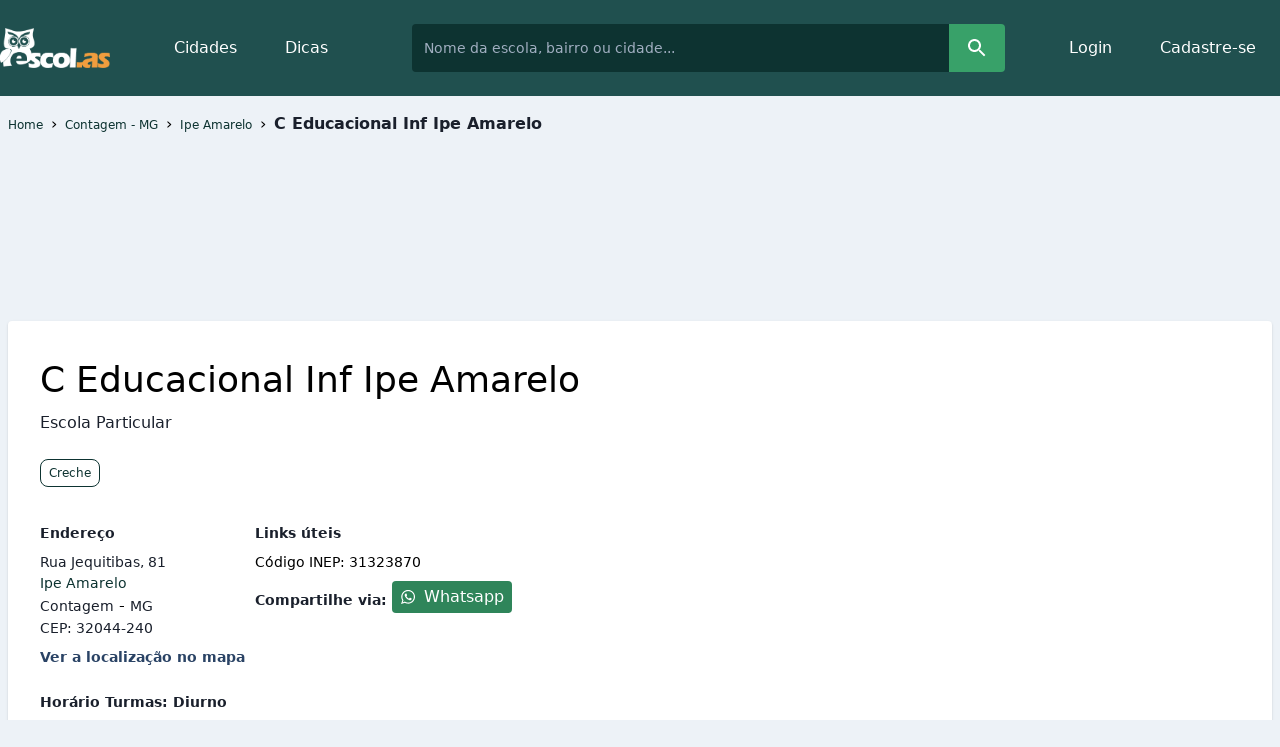

--- FILE ---
content_type: text/html; charset=utf-8
request_url: https://cdn.escol.as/313576-c-educacional-inf-ipe-amarelo
body_size: 15800
content:
<!DOCTYPE html>
<html lang="pt-BR">
  <head>
    <link rel="stylesheet" media="screen" href="//cdn.escol.as/assets/application_base-56725d2f72a4af293d9b47cc7fba6e86116b636004d142b8da087601e3863f1b.css" />
    <meta charset="UTF-8"/>

    <link rel="manifest" href="/manifest.json">
    <link rel="dns-prefetch" href="//pagead2.googlesyndication.com">
    <link rel="dns-prefetch" href="//googleads.g.doubleclick.net">
    <link rel="dns-prefetch" href="//tpc.googlesyndication.com">
    <link rel="dns-prefetch" href="//stats.g.doubleclick.net">
    <link rel="dns-prefetch" href="//www.gstatic.com">


    <meta name="google-site-verification" content="79eSvf8ER726GQ6jHn1YTtkxhhUMzMsLUBg5jH8jb8Y" />
    <meta name="viewport" content="width=device-width, initial-scale=1, shrink-to-fit=no">
    <meta content="IE=edge" http-equiv="X-UA-Compatible"/>
    <meta content="escolas" name="author"/>
    <meta content="website" property="og:type"/>
    <meta content="Escol.as" property="og:site_name"/>
    <meta content="478568655502027" property="fb:app_id"/>
    <meta content="pt_BR" property="og:locale"/>
    <meta content="//cdn.escol.as/assets/layout/logo-head-300-cf56e3bb9e705edf478c9897c0606876f74970f22d6f9d1596c79920d8d33adf.png" property="og:image"/>
    <meta content="AIzaSyAkh-aI-MntVcWw-eti9dICWtwX9_mEI-8" name="google-map-public-key" >

    <meta content="index, follow" name="robots"/>
    <meta content="7ABC0FC600257190DE5EDB818C7D8D44" name="msvalidate.01"/>
    <meta content="escola, escola publica, IDEB, INEP, cidades, estado, educacao" name="keywords"/>
    <link rel="shortcut icon" type="image/x-icon" href="//cdn.escol.as/assets/app/favicon-41b26a3175d5dda7f98a5d42bc09aeb9e940aa39dc10397b36f2a32cb92af83d.ico" />
    <link rel="apple-touch-icon" type="image/x-icon" href="//cdn.escol.as/assets/app/apple-touch-icon-57x57-5a96b4018f7d1e3967aeb3d28823ff95e5c3ff6db7a15b21cd997decd4f9da84.png" sizes="57x57" />
    <link rel="apple-touch-icon" type="image/x-icon" href="//cdn.escol.as/assets/app/apple-touch-icon-114x114-d1c56b44da130d3d694ab523a79f0899b0a101fe3340bf30d55a5cf59d05819e.png" sizes="114x114" />
    <link rel="apple-touch-icon" type="image/x-icon" href="//cdn.escol.as/assets/app/apple-touch-icon-72x72-890651418c8c78fb458bd49189d7a0ede2ca79cd3380a157fb4eda8367aa91d9.png" sizes="72x72" />
    <link rel="apple-touch-icon" type="image/x-icon" href="//cdn.escol.as/assets/app/apple-touch-icon-144x144-279720b8c0f27471be9634038a461c2bea3a176b55db9a0c0ee7d46380378537.png" sizes="144x144" />
    <link rel="apple-touch-icon" type="image/x-icon" href="//cdn.escol.as/assets/app/apple-touch-icon-120x120-9f9d85b82e2d72ead3faab9a866352951530fa20dd24830ccf291c00b8af9a86.png" sizes="120x120" />
    <link rel="apple-touch-icon" type="image/x-icon" href="//cdn.escol.as/assets/app/apple-touch-icon-60x60-96c5d5166820eea5caa5b2323320d7fa724be94e14eea7b9150c6ef3ec464418.png" sizes="60x60" />
    <link rel="apple-touch-icon" type="image/x-icon" href="//cdn.escol.as/assets/app/apple-touch-icon-76x76-2355e487c7f29bd1b2f1d1a9bd1e248d06bc16df966d14dfdcdff0d6daecdd1b.png" sizes="76x76" />
    <link rel="icon" type="image/png" href="//cdn.escol.as/assets/app/favicon-96x96-7fcb7737af5f6db754fa84dd88df5d49c20f5e456ad7e55d4089fa0bcf5fed76.png" sizes="96x96" />
    <link rel="icon" type="image/png" href="//cdn.escol.as/assets/app/favicon-16x16-6c977a4bd92ef2a03e235695088dd862141b43db66b08205a0ea3368ae0bd75c.png" sizes="16x16" />
    <link rel="icon" type="image/png" href="//cdn.escol.as/assets/app/favicon-32x32-985312bb14c38fbd382e6d9917d1258a6a69de01bef2aec531258f893327c175.png" sizes="32x32" />

    <meta content="#00aba9" name="msapplication-TileColor"/>
    <meta content="//cdn.escol.as/assets/app/mstile-144x144-279720b8c0f27471be9634038a461c2bea3a176b55db9a0c0ee7d46380378537.png" name="msapplication-TileImage"/>
    <script type="77897bcd6d64d4d6b1e67c6e-text/javascript">
       var screen_width = window.innerWidth || document.documentElement.clientWidth || document.body.clientWidth;
    </script>

    <script type="application/ld+json">
      {
         "@context": "http://schema.org",
         "@type": "WebSite",
         "url": "https://www.escol.as/",
         "potentialAction": {
           "@type": "SearchAction",
           "target": "https://www.escol.as/escolas/search?q={search_term_string}",
           "query-input": "required name=search_term_string"
         }
      }
    </script>


      <script id="tag_properties" type="application/json">
        {"school_id":313576,"entity":"school"}
      </script>

    

    <title>
      Escola - C Educacional Inf Ipe Amarelo - Contagem - MG
    </title>
    <meta content="Escola - C Educacional Inf Ipe Amarelo - Contagem - MG" property="og:title"/>
    <meta content="Como está avaliada a escola C Educacional Inf Ipe Amarelo localizada na cidade de Contagem no bairro Ipe Amarelo, como foi o seu desempenho no IDEB?" name="description"/>
    <meta content="Como está avaliada a escola C Educacional Inf Ipe Amarelo localizada na cidade de Contagem no bairro Ipe Amarelo, como foi o seu desempenho no IDEB?" property="og:description"/>
      <link href="https://www.escol.as/313576-c-educacional-inf-ipe-amarelo" rel="canonical"/>
      <meta content="https://www.escol.as/313576-c-educacional-inf-ipe-amarelo" property="og:url"/>


    <template id="menu-signed_in__csrf-token" class="template-authenticity_token">
      <meta name="csrf-param" content="authenticity_token" />
      <meta name="csrf-token" content="{{authenticity_token}}" />
    </template>

    <style>
      .ad_header { width: 320px; height: 100px; display:inline-block; }
      @media (min-width:500px) { .ad_header { width: 468px; height: 60px; } }
      @media (min-width:800px) { .ad_header { width: 970px; height: 90px; } }
      .ad_header--portable { display: none; }
      @media (max-width:499px) { .ad_header--portable { display:inline-block; width: 320px; height: 100px; } }
      @media (min-width:500px) { .ad_header--portable { display: none; } }
      .ad_header--desktop {display: none; }
      @media (min-width:500px) { .ad_header--desktop { display: none; } }
      @media (min-width:800px) { .ad_header--desktop { width: 970px; height: 90px; display: inline-block; } }
      .ad_sky--desktop { display: none; }
      @media (max-width:799px) { .ad_sky--desktop { display: none; } }
      @media (min-width:800px) { .ad_sky--desktop { width: 300px; height: 600px; display: inline-block; } }
      .ad_square { display:inline-block; width: 300px; height: 250px; }
      .ad_square--portable  { display: none; }
      @media (max-width:499px) { .ad_square--portable { display:inline-block; width: 300px; height: 250px;} }
      @media (min-width:500px) { .ad_square--portable { display: none; } }
      .ad_square--desktop  { display: none; }
      @media (max-width: 499px) { .ad_square--desktop { display: none; } }
      @media (min-width:500px) { .ad_square--desktop { width: 300px; height: 250px; display:  inline-block; } }
      .ad_link { display:inline-block; width: 200px; height: 90px; }
      .ad_link--desktop  { display: none; }
      @media (max-width:499px) { .ad_link--desktop { display: none; } }
      @media (min-width:500px) { .ad_link--desktop { width: 200px; height: 90px;  display:  inline-block;  } }
      .ad_link--portable  { display: none;  }
      @media (max-width:499px) { .ad_link--portable { width: 200px; height: 90px; display:inline-block; } }
      @media (min-width:500px) { .ad_link--portable { display: none; } }
    </style>

      <script data-ad-client="ca-pub-3470008682861398" async src="https://pagead2.googlesyndication.com/pagead/js/adsbygoogle.js" type="77897bcd6d64d4d6b1e67c6e-text/javascript"></script>
  </head>

  <body class="bg-gray-200 antialiased page-schools-show"  itemscope="" itemtype="http://schema.org/WebPage">
    <div class="font-sans">
        <header class="bg-teal-800">
          <div class="container mx-auto py-6 flex flex-col lg:flex-row items-left lg:items-center">
            <div class="flex items-center justify-between px-6 lg:px-0">
              <a class="" href="/">
                <img class="h-10" alt="Logo do site Escol.as - coruja formando um E, com o escrito escol.as" width="110" src="//cdn.escol.as/assets/layout/logo-62fed3d2a589f964e013275f9aba3e796823988b15bc071278ffcaa796fbedb6.png" />
</a>
              <button id="menubutton" aria-controls="menu-top-application" aria-haspopup="true" class="flex items-center justify-center lg:hidden navbar-toggle mobile-menu__button" data-collapse-target-id="menu-items" aria-label="Open Mobile Menu">
                <svg  class="fade in text-orange-500 h-8 w-8" fill="none" viewBox="0 0 24 24" stroke="currentColor" stroke-width="4" stroke-linecap="round" stroke-linejoin="round">
                  <path d="M3 12h18M3 6h18M3 18h18"/>
                </svg>

                <svg class="collapse text-orange-500 h-8 w-8"  fill="none" viewBox="0 0 24 24" troke="currentColor" stroke-width="3" stroke-linecap="round" stroke-linejoin="round">
                  <path fill="#F19C3F" fill-rule="evenodd" d="M22.912 21.214c.509-.51.51-1.19 0-1.7L4.247.85c-.51-.51-1.19-.51-1.7 0L.85 2.549c-.51.509-.51 1.188 0 1.698l18.665 18.665c.51.51 1.19.51 1.699 0l1.699-1.698Z" clip-rule="evenodd"/>
                  <path fill="#F19C3F" fill-rule="evenodd" d="M21.301.922c-.509-.509-1.189-.51-1.699 0L.937 19.587c-.51.51-.509 1.19 0 1.7l1.695 1.694c.51.51 1.188.51 1.698 0L22.995 4.314c.51-.51.51-1.189.001-1.698L21.301.922Z" clip-rule="evenodd"/>
                </svg>
              </button>
            </div>

            <div class="lg:flex flex-1 collapse" id="menu-items">
              <nav class="lg:px-10">
                <ul class=" flex flex-col lg:flex-row lg:mt-0 mt-5"  role="menu" aria-labelledby="menubutton" id="menu-top-application">
                  <li><a role="menuitem" class="text-white  px-6 py-3 hover:bg-teal-900 rounded block" href="/estados">Cidades</a></li>
                  <li><a role="menuitem" class="text-white  px-6 py-3 hover:bg-teal-900 rounded block" href="/artigos">Dicas</a></li>
                </ul>
              </nav>

              <form class="flex-1 flex mt-2 lg:mt-0 mb-2 lg:mb-0" role="menuitem" action="/escolas/search" accept-charset="UTF-8" method="get">
                <input type="text" name="q" id="search-bar__nav" placeholder="Nome da escola, bairro ou cidade..." class="ml-5 p-2 lg:p-3 text-sm  text-gray-400 bg-teal-900 rounded-l lg:w-full w-64 ml-2" />
                <button name="button" type="submit" class="bg-green-600 rounded-r px-4">
                  <svg class="text-white fill-current" width="24" height="24" viewBox="0 0 24 24">
                    <path d="M15.5 14h-.79l-.28-.27C15.41 12.59 16 11.11 16 9.5 16 5.91 13.09 3 9.5 3S3 5.91 3 9.5 5.91 16 9.5 16c1.61 0 3.09-.59 4.23-1.57l.27.28v.79l5 4.99L20.49 19l-4.99-5zm-6 0C7.01 14 5 11.99 5 9.5S7.01 5 9.5 5 14 7.01 14 9.5 11.99 14 9.5 14z"/>
                    <path d="M0 0h24v24H0z" fill="none"/>
                  </svg>
</button></form>
              <nav class="lg:pl-10">
                <ul class=" flex flex-col lg:flex-row">
                  <li><a rel="nofollow" class="text-white  px-6 py-3 hover:bg-teal-900 rounded block" role="menuitem" href="/users/sign_in">Login</a></li>
                  <li><a rel="nofollow" class="text-white  px-6 py-3 hover:bg-teal-900 rounded block" role="menuitem" href="/usuario/cadastro">Cadastre-se</a></li>
                </ul>
                <template id="menu-signed_in__nav-menu" class="template-signed-user">
                  <details class="relative dropdown  lg:pt-1 ml-5 mt-5 lg:ml-0 lg:mt-0">
                    <summary class="rounded flex items-center"   aria-haspopup="true" aria-expanded="false">
                      <img class="h-10 rounded-full mr-2 border border-white" data-src="{{image_tag}}">

                      <svg class="h-3 text-white fill-current" viewBox="0 0 129 129">
                        <g>
                          <path d="m121.3,34.6c-1.6-1.6-4.2-1.6-5.8,0l-51,51.1-51.1-51.1c-1.6-1.6-4.2-1.6-5.8,0-1.6,1.6-1.6,4.2 0,5.8l53.9,53.9c0.8,0.8 1.8,1.2 2.9,1.2 1,0 2.1-0.4 2.9-1.2l53.9-53.9c1.7-1.6 1.7-4.2 0.1-5.8z"/>
                        </g>
                      </svg>
                    </summary>
                    <div class="rounded shadow-md mt-2 absolute mt-12 top-0 right-0 min-w-full bg-white w-32" aria-labelledby="dropdownMenuLink">
                      <ul class=" text-sm py-2">
                        <li><a rel="nofollow" class="px-4 py-2 block text-black  hover:bg-gray-200" href="/usuario/editar">Editar perfil</a></li>
                        {{#school_admin}}
                          <li><a rel="nofollow" class="px-4 py-2 block text-black  hover:bg-gray-100" href="{{school_admin_url}}">Editar Escola Vinculada</a></li>
                        {{/school_admin}}

                        <li><a rel="nofollow" class="px-4 py-2 block text-red-600  hover:bg-red-100 " data-method="delete" href="/users/sign_out">Sair</a></li>
                      </ul>
                    </div>
                  </details>
                </template>
              </nav>
            </div>
          </div>
        </header>


      




<div class="container mx-auto px-2" >
  <ol class=" flex flex-wrap items-center py-4 md:mb-8" itemscope itemtype="https://schema.org/BreadcrumbList">
      <li class="mr-2" itemprop="itemListElement" itemscope
      itemtype="https://schema.org/ListItem">
        <a class="text-xs text-teal-900 hover:underline" itemprop="item" href="/">
          <span itemprop="name">Home</span>
</a>        <meta itemprop="position" content="1" />
      </li>
      <li class="mr-2">&rsaquo;</li>
      <li class="mr-2" itemprop="itemListElement" itemscope
      itemtype="https://schema.org/ListItem">
        <a class="text-xs text-teal-900 hover:underline" itemprop="item" href="/cidades/2448-contagem">
          <span itemprop="name">Contagem - MG</span>
</a>        <meta itemprop="position" content="2" />
      </li>
      <li class="mr-2">&rsaquo;</li>
      <li class="mr-2" itemprop="itemListElement" itemscope
      itemtype="https://schema.org/ListItem">
        <a class="text-xs text-teal-900 hover:underline" itemprop="item" href="/cidades/2448-contagem/bairros/377177-ipe-amarelo">
          <span itemprop="name">Ipe Amarelo</span>
</a>        <meta itemprop="position" content="3" />
      </li>
      <li class="mr-2">&rsaquo;</li>
      <li class="mr-2 font-semibold text-gray-900"  itemprop="itemListElement" itemscope
      itemtype="https://schema.org/ListItem">
        <span itemprop="name"> C Educacional Inf Ipe Amarelo</span>
        <meta itemprop="position" content="4" />
      </li>
</ol>

  <div class="mb-10">
    <div class="text-center banner-school-wide">
  <ins class="adsbygoogle ad_header" data-ad-client="ca-pub-3470008682861398" data-ad-slot="5678440858"></ins><script type="77897bcd6d64d4d6b1e67c6e-text/javascript">(adsbygoogle = window.adsbygoogle || []).push({});</script>
</div>

  </div>
  <div itemscope="true" itemtype="http://schema.org/School">
    <div class="bg-white rounded p-8  flex mb-12 shadow lg:flex-row gap-5 ">
      <div class="flex-auto">
        <h1 class="mb-1 font-normal text-4xl" itemprop="name">
          C Educacional Inf Ipe Amarelo
        </h1>
        <h2 class="text-base font-normal not-italic text-gray-900 mb-6">
            Escola Particular
        </h2>
        <ul class=" mb-8">
            <li class="inline-block">
              <a class="mb-2 md:mb-1 block border border-teal-900 rounded-lg px-2 text-xs py-1 text-teal-900 " href="/cidades/2448-contagem/categories/1-creche">Creche</a>
            </li>
        </ul>
        <div class="flex flex-col lg:flex-row gap-5 justify-start">
          <div class="">
            <div itemprop="address" itemscope="true" itemtype="http://schema.org/PostalAddress">
              <p class="mb-2 text-gray-900 font-bold text-sm">Endereço</p>
                <span class="block text-gray-900 text-sm" itemprop="streetAddress">Rua Jequitibas, 81</span>
                <span class="block text-gray-900 text-sm"><a class="text-teal-900 text-sm" href="/cidades/2448-contagem/bairros/377177-ipe-amarelo">Ipe Amarelo</a></span>
              <span itemprop="addressLocality" class="text-gray-900 text-sm">Contagem</span>
              -
              <span itemprop="addressRegion" class="text-gray-900 text-sm" >MG</span>
                <span itemprop="postalCode" class="block text-gray-900 text-sm">CEP: 32044-240</span>
            </div>
              <div itemprop="geo" itemscope itemtype="http://schema.org/GeoCoordinates">
                <meta itemprop="latitude" content="-19.8967298" />
                <meta itemprop="longitude" content="-44.1010026" />
              </div>
              <div>
                <details class="details-with-dialog details-reset">
                  <summary class="bg-white text-blue-900 font-semibold text-sm mt-2">Ver a localização no mapa</summary>
                  <details-dialog src="/escolas/313576-c-educacional-inf-ipe-amarelo/show_map">
                    <include-fragment>
                      <p>Carregando mapa</p>
                    </include-fragment>
                  </details-dialog>
                </details>
              </div>
              <div class="font-bold text-gray-900 text-sm mb-6 mt-6">Horário Turmas: Diurno  </div>
              <div class="font-bold text-gray-900 text-sm mb-6 mt-6">Mediação: Presencial  </div>
              <meta itemprop="telephone" content="(31) 3356-9056"/>
              <div class="font-bold text-gray-900 text-sm mb-6 mt-6">Telefone: <a class="font-bold text-teal-900" href="tel:3133569056">(31) 3356-9056</a></div>
              <a rel="nofollow" class="text-sm text-teal-900 underline mt-10 block flex items-center mb-6" href="/school_updates/new?school_id=313576">
                <svg class="h-4 w-4 mr-1" xmlns="http://www.w3.org/2000/svg" width="24" height="24" viewBox="0 0 24 24" fill="none" stroke="currentColor" stroke-width="2" stroke-linecap="round" stroke-linejoin="round"><path d="M20 14.66V20a2 2 0 0 1-2 2H4a2 2 0 0 1-2-2V6a2 2 0 0 1 2-2h5.34"></path><polygon points="18 2 22 6 12 16 8 16 8 12 18 2"></polygon></svg>
                Dados incorretos? Atualize!
</a>              <a rel="nofollow" class="text-sm text-teal-900 underline mt-4 block flex items-center mb-6" href="/mais-alunos?school_id=313576">
                <svg class="h-4 w-4 mr-1" xmlns="http://www.w3.org/2000/svg" width="24" height="24" viewBox="0 0 24 24" fill="none" stroke="currentColor" stroke-width="2" stroke-linecap="round" stroke-linejoin="round"><path d="M20 14.66V20a2 2 0 0 1-2 2H4a2 2 0 0 1-2-2V6a2 2 0 0 1 2-2h5.34"></path><polygon points="18 2 22 6 12 16 8 16 8 12 18 2"></polygon></svg>
                Sou proprietário!
</a>            <a rel="nofollow" class="text-sm text-teal-900 underline mt-4 block flex items-center mb-6" href="/escolas/313576-c-educacional-inf-ipe-amarelo/ex-alunos">
              <svg class="h-4 w-4 mr-1" xmlns="http://www.w3.org/2000/svg" width="24" height="24" viewBox="0 0 24 24" fill="none" stroke="currentColor" stroke-width="2" stroke-linecap="round" stroke-linejoin="round"><path d="M16 21v-2a4 4 0 0 0-4-4H6a4 4 0 0 0-4 4v2"></path><circle cx="9" cy="7" r="4"></circle><path d="M22 21v-2a4 4 0 0 0-3-3.87"></path><path d="M16 3.13a4 4 0 0 1 0 7.75"></path></svg>
              Sou ex-aluno(a)!
</a>          </div>
          <div class=" lg:mb-0">
              <p class="text-gray-900 font-bold text-sm mb-2">Links úteis</p>
              <div class="text-sm">
                <p>Código INEP: 31323870</p>
              </div>
              <div class="mt-2 mb-2">
                  <span class=" font-bold text-gray-900 text-sm">Compartilhe via:</span>
                  <a class=" bg-green-700 hover:bg-green-900 text-white font py-1 px-2 rounded inline-flex items-center" target="_blank" href="https://wa.me?text=https%3A%2F%2Fcdn.escol.as%2F313576-c-educacional-inf-ipe-amarelo%3Futm_campaign%3Dwa-share%26utm_medium%3Dshare%26utm_source%3Dwa">
                    <img class="fill-current w-4 h-4 mr-2  inline-block" alt="whatsapp share button" src="[data-uri]" />
                    <span>Whatsapp</span>
</a>              </div>
          </div>
        </div>
      </div>
    </div>
      <div class="bg-white rounded p-8 mb-12 shadow" itemprop="areaServed" itemscope="true" itemtype="http://schema.org/Place">
        <nav class="border-b w-full flex mb-12">
          <a class="p-4 block border-b-2 border-blue-600 font-bold text-teal-900 " href="">A Escola</a>
        </nav>
          <div class="mb-10 mt-10">
            <p>A <strong>C Educacional Inf Ipe Amarelo</strong>, localizada em <strong>Contagem - MG</strong>, é uma escola <strong>particular</strong> e <strong>filantrópica</strong> que se destaca na oferta de educação de qualidade para crianças. Situada na <strong>Rua Jequitibas, 81</strong>, no bairro Ipe Amarelo, a instituição atende alunos em um ambiente <strong>presencial</strong> e <strong>diurno</strong>. A escola é projetada com <strong>acessibilidade</strong>, contando com rampas, corrimãos, e banheiros adequados para alunos com deficiência ou mobilidade reduzida. As dependências incluem uma <strong>biblioteca</strong>, um <strong>parque infantil</strong>, um <strong>pátio descoberto</strong>, e espaços dedicados à <strong>educação infantil</strong>. A C Educacional oferece também alimentação escolar e conta com tecnologia e internet para aprimorar os processos de ensino e aprendizagem. Além disso, dispõe de variados <strong>materiais didáticos</strong>, como jogos educativos, instrumentos musicais e materiais desportivos, garantindo uma formação integral aos seus alunos, com profissionais capacitados e de apoio.</p>

            <p class="text-xs block mt-5 text-right">descrição criada pelo site com base no Censo Escolar/2023</p>
          </div>
          <div class="mb-12">
      <h4 class="text-lg mt-10 font-bold" >Acessibilidade</h4>
      <span class="text-xs">com base no Censo Escolar/2023</span>
      <div class="icons-grid grid gap-5 mt-10 grid-flow-row-dense grid-flow-col grid-flow-row md:grid-cols-4 grid-cols-1">
          <div class="icon-grid-item p-4 border flex content-center items-center justify-center">
            <div class="icon-grid-item__icon">
                <svg xmlns="http://www.w3.org/2000/svg" width="80" height="80" viewBox="0 0 50 50"><g fill="none" stroke-linecap="round" stroke-linejoin="round" stroke-width="2"><path stroke="black" d="M41.667 18.75L8.333 6.25m31.25 11.708v17.459zM10.417 7.042v15.875z"/><path stroke="black" d="M6.25 43.75h37.5M8.333 22.917V43.75h33.334v-8.333h-8.334V31.25H25v-4.167h-8.333v-4.166z"/></g></svg>

            </div>
            <div class="icon-grid-item__text text-sm flex-grow ml-2">
                <p>Corrimão e guarda corpos</p>
            </div>
          </div>
          <div class="icon-grid-item p-4 border flex content-center items-center justify-center">
            <div class="icon-grid-item__icon">
                <svg width="80" height="80" viewBox="0 0 12 12"  xmlns="http://www.w3.org/2000/svg">
<path d="M6.5 2C6.5 2.55228 6.05228 3 5.5 3C4.94772 3 4.5 2.55228 4.5 2C4.5 1.44772 4.94772 1 5.5 1C6.05228 1 6.5 1.44772 6.5 2Z" />
<path d="M4.5 4.52276C4.5 3.97924 4.93412 3.53524 5.4775 3.52301C5.70957 3.51779 5.92462 3.59196 6.09702 3.72046C6.19235 3.76671 6.27376 3.84348 6.32502 3.9453L6.32773 3.95043C6.33096 3.95644 6.33693 3.96733 6.34571 3.98242C6.36331 4.01265 6.39201 4.05943 6.43238 4.1175C6.51346 4.23416 6.63937 4.39321 6.81402 4.55493C7.1605 4.87575 7.69465 5.20478 8.4668 5.24437C8.74259 5.25851 8.95469 5.49354 8.94054 5.76932C8.9264 6.0451 8.69138 6.2572 8.4156 6.24306C7.59815 6.20114 6.9657 5.91733 6.5 5.58596V7.5L7.70709 7.5C7.8397 7.5 7.96688 7.55268 8.06065 7.64645L9.85354 9.43934C10.0488 9.6346 10.0488 9.95118 9.85354 10.1464C9.65828 10.3417 9.34169 10.3417 9.14643 10.1464L7.5 8.50001H5.5C4.95 8.50001 4.5 8.05001 4.5 7.50001V4.52276Z" />
<path d="M4.5 10C5.155 10 5.71 9.58001 5.915 9.00001H6.95C6.72 10.14 5.71 11 4.5 11C3.12 11 2 9.88001 2 8.50001C2 7.29001 2.86 6.28001 4 6.05001V7.08501C3.42 7.29501 3 7.84501 3 8.50001C3 9.33001 3.67 10 4.5 10Z" />
<desc>Created by https://github.com/gympass/yoga</desc>
</svg>

            </div>
            <div class="icon-grid-item__text text-sm flex-grow ml-2">
                <ul class="list-disc list-inside">
                    <li class="mt-2">Portas com vão livre de, no mínimo, 80 cm</li>
                    <li class="mt-2">Rampas</li>
                </ul>
            </div>
          </div>
          <div class="icon-grid-item p-4 border flex content-center items-center justify-center">
            <div class="icon-grid-item__icon">
                <svg xmlns="http://www.w3.org/2000/svg" width="80" height="80" viewBox="0 0 24 24">
<path fill-rule="evenodd" clip-rule="evenodd" d="M7.5 5C8.32843 5 9 4.32843 9 3.5C9 2.67157 8.32843 2 7.5 2C6.67157 2 6 2.67157 6 3.5C6 4.32843 6.67157 5 7.5 5ZM8.5 17.5C8.5 16.9477 8.05228 16.5 7.5 16.5C6.94772 16.5 6.5 16.9477 6.5 17.5V21C6.5 21.5523 6.94772 22 7.5 22C8.05228 22 8.5 21.5523 8.5 21V17.5ZM13 17.5C13 16.9477 12.5523 16.5 12 16.5C11.4477 16.5 11 16.9477 11 17.5V21C11 21.5523 11.4477 22 12 22C12.5523 22 13 21.5523 13 21V17.5ZM16.5 16.5C17.0523 16.5 17.5 16.9477 17.5 17.5V21C17.5 21.5523 17.0523 22 16.5 22C15.9477 22 15.5 21.5523 15.5 21V17.5C15.5 16.9477 15.9477 16.5 16.5 16.5ZM9 8.5C9 9.32843 8.32843 10 7.5 10C6.67157 10 6 9.32843 6 8.5C6 7.67157 6.67157 7 7.5 7C8.32843 7 9 7.67157 9 8.5ZM7.5 15C8.32843 15 9 14.3284 9 13.5C9 12.6716 8.32843 12 7.5 12C6.67157 12 6 12.6716 6 13.5C6 14.3284 6.67157 15 7.5 15ZM13.5 3.5C13.5 4.32843 12.8284 5 12 5C11.1716 5 10.5 4.32843 10.5 3.5C10.5 2.67157 11.1716 2 12 2C12.8284 2 13.5 2.67157 13.5 3.5ZM12 10C12.8284 10 13.5 9.32843 13.5 8.5C13.5 7.67157 12.8284 7 12 7C11.1716 7 10.5 7.67157 10.5 8.5C10.5 9.32843 11.1716 10 12 10ZM13.5 13.5C13.5 14.3284 12.8284 15 12 15C11.1716 15 10.5 14.3284 10.5 13.5C10.5 12.6716 11.1716 12 12 12C12.8284 12 13.5 12.6716 13.5 13.5ZM16.5 10C17.3284 10 18 9.32843 18 8.5C18 7.67157 17.3284 7 16.5 7C15.6716 7 15 7.67157 15 8.5C15 9.32843 15.6716 10 16.5 10ZM18 3.5C18 4.32843 17.3284 5 16.5 5C15.6716 5 15 4.32843 15 3.5C15 2.67157 15.6716 2 16.5 2C17.3284 2 18 2.67157 18 3.5ZM16.5 15C17.3284 15 18 14.3284 18 13.5C18 12.6716 17.3284 12 16.5 12C15.6716 12 15 12.6716 15 13.5C15 14.3284 15.6716 15 16.5 15Z"/>
<desc>Created by https://github.com/gympass/yoga</desc>
</svg>

            </div>
            <div class="icon-grid-item__text text-sm flex-grow ml-2">
                <ul class="list-disc list-inside">
                    <li class="mt-2">Pisos táteis</li>
                </ul>
            </div>
          </div>
          <div class="icon-grid-item p-4 border flex content-center items-center justify-center">
            <div class="icon-grid-item__icon">
                <svg width="80" height="80" viewBox="0 0 24 24" xmlns="http://www.w3.org/2000/svg">
<path fill-rule="evenodd" clip-rule="evenodd" d="M4 4C2.89543 4 2 4.89543 2 6V14C2 17.3137 4.68629 20 8 20H12C14.5858 20 16.7132 18.0371 16.9733 15.52C17.5957 15.0652 18 14.3298 18 13.5C18 12.1193 16.8807 11 15.5 11H8.5V6C8.5 4.89543 7.60457 4 6.5 4H4ZM8 18C6.51944 18 5.22675 17.1956 4.53513 16H7.5H8H14.8293C14.4175 17.1652 13.3062 18 12 18H8ZM6.5 11.208V6L4 6V14H5.05001C5.01722 13.8384 5 13.6712 5 13.5C5 12.4748 5.61705 11.5938 6.5 11.208ZM7.5 14H8H15.5C15.7761 14 16 13.7761 16 13.5C16 13.2239 15.7761 13 15.5 13H7.5C7.22386 13 7 13.2239 7 13.5C7 13.7761 7.22386 14 7.5 14ZM13.3944 6.55279C13.1474 6.05881 12.5467 5.85859 12.0528 6.10558C11.5588 6.35257 11.3586 6.95324 11.6055 7.44722L11.8292 7.89443C12.1679 8.572 12.8605 9.00001 13.618 9.00001H19.8819C20.6395 9.00001 21.332 8.572 21.6708 7.89443L21.8944 7.44722C22.1414 6.95324 21.9412 6.35257 21.4472 6.10558C20.9532 5.85859 20.3525 6.05881 20.1055 6.55279L19.8819 7.00001H13.618L13.3944 6.55279Z" />
<desc>Created by https://github.com/gympass/yoga</desc>
</svg>

            </div>
            <div class="icon-grid-item__text text-sm flex-grow ml-2">
                <p>Banheiro adequado à alunos com deficiência ou mobilidade reduzida</p>
            </div>
          </div>
      </div>
      <h4 class="text-lg mt-10 font-bold" >Dependências</h4>
      <span class="text-xs">com base no Censo Escolar/2023</span>
      <div class="icons-grid grid gap-5 mt-10 grid-flow-row-dense grid-flow-col grid-flow-row md:grid-cols-4 grid-cols-1">
          <div class="icon-grid-item p-4 border flex content-center items-center justify-center">
            <div class="icon-grid-item__icon">
                <svg xmlns="http://www.w3.org/2000/svg" width="80" height="80" viewBox="0 0 512 512"><path fill="currentColor" d="M64 480H48a32 32 0 0 1-32-32V112a32 32 0 0 1 32-32h16a32 32 0 0 1 32 32v336a32 32 0 0 1-32 32Zm176-304a32 32 0 0 0-32-32h-64a32 32 0 0 0-32 32v28a4 4 0 0 0 4 4h120a4 4 0 0 0 4-4ZM112 448a32 32 0 0 0 32 32h64a32 32 0 0 0 32-32v-30a2 2 0 0 0-2-2H114a2 2 0 0 0-2 2Z"/><rect width="128" height="144" x="112" y="240" fill="currentColor" rx="2" ry="2"/><path fill="currentColor" d="M320 480h-32a32 32 0 0 1-32-32V64a32 32 0 0 1 32-32h32a32 32 0 0 1 32 32v384a32 32 0 0 1-32 32Zm175.89-34.55l-32.23-340c-1.48-15.65-16.94-27-34.53-25.31l-31.85 3c-17.59 1.67-30.65 15.71-29.17 31.36l32.23 340c1.48 15.65 16.94 27 34.53 25.31l31.85-3c17.59-1.67 30.65-15.71 29.17-31.36Z"/></svg>

            </div>
            <div class="icon-grid-item__text text-sm flex-grow ml-2">
                <p>Biblioteca</p>
            </div>
          </div>
          <div class="icon-grid-item p-4 border flex content-center items-center justify-center">
            <div class="icon-grid-item__icon">
                <svg xmlns="http://www.w3.org/2000/svg" width="80" height="80" viewBox="0 0 50 50"><path fill="currentColor" d="M7.206 31.141c2.885 0 5.219-2.399 5.219-5.368c0-2.953-2.334-5.353-5.219-5.353C4.333 20.42 2 22.82 2 25.773c0 2.968 2.333 5.368 5.206 5.368zm29.23 9.216a.53.53 0 0 1 .741.117l.965 1.372a.578.578 0 0 1-.116.766l-7.08 5.287a.536.536 0 0 1-.743-.118l-.962-1.372a.575.575 0 0 1 .116-.764l7.079-5.288zm-8.003-6.817l-2.808-5.063l-1.474 1.107l2.808 5.09zm-6.551-11.827L10.962 2l-2.089.014l11.522 20.82zm10.281 10.43C32.78 31.682 34.192 31 35 31h10c1.974 0 3 1.986 3 4.004C48 37.034 46.974 38 45 38h-9l-10.836 8.502c-3.808 2.819-6.116-.278-6.116-.278l-8.483-8.729c-1.423-1.753-1.115-5.089.591-6.566l11.739-8.597c1.166-1 2.897-.843 3.885.343c.976 1.2.822 2.994-.346 3.996l-7.515 5.657l5.399 5.484l7.845-5.669z"/></svg>

            </div>
            <div class="icon-grid-item__text text-sm flex-grow ml-2">
                <p>Parque infantil</p>
            </div>
          </div>
          <div class="icon-grid-item p-4 border flex content-center items-center justify-center">
            <div class="icon-grid-item__icon">
                <svg xmlns="http://www.w3.org/2000/svg" width="80" height="80" viewBox="0 0 24 24"><g fill="none" fill-rule="evenodd"><path d="M24 0v24H0V0h24ZM12.594 23.258l-.012.002l-.071.035l-.02.004l-.014-.004l-.071-.036c-.01-.003-.019 0-.024.006l-.004.01l-.017.428l.005.02l.01.013l.104.074l.015.004l.012-.004l.104-.074l.012-.016l.004-.017l-.017-.427c-.002-.01-.009-.017-.016-.018Zm.264-.113l-.014.002l-.184.093l-.01.01l-.003.011l.018.43l.005.012l.008.008l.201.092c.012.004.023 0 .029-.008l.004-.014l-.034-.614c-.003-.012-.01-.02-.02-.022Zm-.715.002a.023.023 0 0 0-.027.006l-.006.014l-.034.614c0 .012.007.02.017.024l.015-.002l.201-.093l.01-.008l.003-.011l.018-.43l-.003-.012l-.01-.01l-.184-.092Z"/><path fill="currentColor" d="M20 5a2 2 0 0 1 2 2v10a2 2 0 0 1-2 2H4a2 2 0 0 1-2-2V7a2 2 0 0 1 2-2h16Zm0 2h-7v2.17a3.001 3.001 0 0 1 .172 5.592L13 14.83V17h7v-1h-2a2 2 0 0 1-1.995-1.85L16 14v-4a2 2 0 0 1 1.85-1.995L18 8h2V7Zm-9 0H4v1h2a2 2 0 0 1 1.995 1.85L8 10v4a2 2 0 0 1-1.85 1.995L6 16H4v1h7v-2.17a3.001 3.001 0 0 1-.172-5.592L11 9.17V7Zm9 3h-2v4h2v-4ZM6 10H4v4h2v-4Zm6 1a1 1 0 1 0 0 2a1 1 0 0 0 0-2Z"/></g></svg>

            </div>
            <div class="icon-grid-item__text text-sm flex-grow ml-2">
                <ul class="list-disc list-inside">
                    <li class="mt-2">Pátio descoberto</li>
                </ul>
            </div>
          </div>
          <div class="icon-grid-item p-4 border flex content-center items-center justify-center">
            <div class="icon-grid-item__icon">
                <svg xmlns="http://www.w3.org/2000/svg" width="80" height="80" viewBox="0 0 1024 1024"><path fill="currentColor" d="m512 863.36l384-54.848v-638.72L525.568 222.72a96 96 0 0 1-27.136 0L128 169.792v638.72l384 54.848zM137.024 106.432l370.432 52.928a32 32 0 0 0 9.088 0l370.432-52.928A64 64 0 0 1 960 169.792v638.72a64 64 0 0 1-54.976 63.36l-388.48 55.488a32 32 0 0 1-9.088 0l-388.48-55.488A64 64 0 0 1 64 808.512v-638.72a64 64 0 0 1 73.024-63.36z"/><path fill="currentColor" d="M480 192h64v704h-64z"/></svg>

            </div>
            <div class="icon-grid-item__text text-sm flex-grow ml-2">
                <ul class="list-disc list-inside">
                    <li class="mt-2">Sala de leitura</li>
                    <li class="mt-2">Biblioteca com Sala de leitura</li>
                </ul>
            </div>
          </div>
          <div class="icon-grid-item p-4 border flex content-center items-center justify-center">
            <div class="icon-grid-item__icon">
                <svg xmlns="http://www.w3.org/2000/svg" width="80" height="80" viewBox="0 0 256 256"><path fill="currentColor" d="M128 68a12 12 0 0 1-12 12h-16a12 12 0 0 1 0-24h16a12 12 0 0 1 12 12Zm48.15 127.62l3.65 25.55A20 20 0 0 1 160 244H96a20 20 0 0 1-19.8-22.83l3.65-25.55A100.08 100.08 0 0 1 28 108a12 12 0 0 1 12-12h12V40a20 20 0 0 1 20-20h112a20 20 0 0 1 20 20v56h12a12 12 0 0 1 12 12a100.08 100.08 0 0 1-51.85 87.62ZM76 96h104V44H76Zm77.21 108.78a100.3 100.3 0 0 1-50.42 0L100.61 220h54.78ZM203.05 120H53a76 76 0 0 0 150.1 0Z"/></svg>

            </div>
            <div class="icon-grid-item__text text-sm flex-grow ml-2">
                <p>Banheiro adequado à educação infantil</p>
            </div>
          </div>
          <div class="icon-grid-item p-4 border flex content-center items-center justify-center">
            <div class="icon-grid-item__icon">
                <svg xmlns="http://www.w3.org/2000/svg" width="80" height="80" viewBox="0 0 14 14"><g fill="none" stroke="currentColor" stroke-linecap="round" stroke-linejoin="round"><ellipse cx="10.6" cy="3.5" rx="2.4" ry="3"/><path d="M10.6 6.5v7M3.5.5v13M6 .5V3a2.5 2.5 0 0 1-2.5 2.5h0A2.5 2.5 0 0 1 1 3V.5"/></g></svg>

            </div>
            <div class="icon-grid-item__text text-sm flex-grow ml-2">
                <ul class="list-disc list-inside">
                    <li class="mt-2">Cozinha</li>
                    <li class="mt-2">Refeitório</li>
                    <li class="mt-2">Alimentação escolar para os alunos</li>
                </ul>
            </div>
          </div>
      </div>
      <h4 class="text-lg mt-10 font-bold" >Tecnologia</h4>
      <span class="text-xs">com base no Censo Escolar/2023</span>
      <div class="icons-grid grid gap-5 mt-10 grid-flow-row-dense grid-flow-col grid-flow-row md:grid-cols-4 grid-cols-1">
          <div class="icon-grid-item p-4 border flex content-center items-center justify-center">
            <div class="icon-grid-item__icon">
                <svg xmlns="http://www.w3.org/2000/svg" width="80" height="80" viewBox="0 0 14 14"><g fill="none" stroke="currentColor" stroke-linecap="round" stroke-linejoin="round"><circle cx="7" cy="10.94" r="1.31"/><path d="M4.53 8a3.49 3.49 0 0 1 5 0M2.36 6.31a6.55 6.55 0 0 1 9.29 0"/><path d="M.5 4.45a9.19 9.19 0 0 1 13 0"/></g></svg>

            </div>
            <div class="icon-grid-item__text text-sm flex-grow ml-2">
                <ul class="list-disc list-inside">
                    <li class="mt-2">Internet - Para uso nos processos de ensino e aprendizagem</li>
                </ul>
            </div>
          </div>
      </div>
      <h4 class="text-lg mt-10 font-bold" >Material Didático</h4>
      <span class="text-xs">com base no Censo Escolar/2023</span>
      <div class="icons-grid grid gap-5 mt-10 grid-flow-row-dense grid-flow-col grid-flow-row md:grid-cols-4 grid-cols-1">
          <div class="icon-grid-item p-4 border flex content-center items-center justify-center">
            <div class="icon-grid-item__icon">
                <svg xmlns="http://www.w3.org/2000/svg" width="80" height="80" viewBox="0 0 512 512"><path fill="currentColor" d="M234.72 26.594c-.753-.008-1.514.01-2.282.03c-5.09.147-10.548.97-16.375 2.532c-62.162 16.66-38.924 89.862-13.97 94.72c4.963.964 15.1 29.773 5.407 47.968L102.25 200.03l28.063 104.75c-4.66 18.956-34.61 21.788-51.438 8c-13.04-10.692-68.983 9.403-54.78 62.408c14.2 53.004 76.607 33.183 80.75 11.906c1.016-5.245 28.51-24.732 45.405-7.844l28.125 104.938l114.594-30.72c29.46-14.44 5.724-35.85-14.376-43.437c-15.9-5.987-26.554-64.91 26.844-79.217c5.005-1.342 9.676-1.97 14-2.032c41.79-.61 51.995 53.516 37.062 66.5c-4.135 3.595-13.396 43.19 15.844 36.876l5.312-1.5c-.927.323-1.822.6-2.687.844l118.186-31.656l-30.344-113.313c-14.378-18.138-42.185-4.923-49.687 15c-5.993 15.91-50.688 24.518-65-28.874c-14.312-53.39 32.484-60.992 49.25-47c14.26 11.905 51.205 11.807 40.375-30.47l5.438 18.095l-26.157-97.593l-138.75 37.188c-19.11-8.485-25.912-31.455-10.405-44.438c27.632-23.133 14.2-81.373-33.156-81.843zm137.624 405.562l-3.844 1.094l6.28-1.688c-.837.233-1.653.425-2.436.594zm63.437-243.562a91.447 91.447 0 0 1 1.97 6.562l-1.97-6.562z"/></svg>

            </div>
            <div class="icon-grid-item__text text-sm flex-grow ml-2">
                <ul class="list-disc list-inside">
                    <li class="mt-2">Jogos Educativos</li>
                    <li class="mt-2">Brinquedos pedagógicos para Educação Infantil</li>
                </ul>
            </div>
          </div>
          <div class="icon-grid-item p-4 border flex content-center items-center justify-center">
            <div class="icon-grid-item__icon">
                <svg xmlns="http://www.w3.org/2000/svg" width="80" height="80" viewBox="0 0 24 24"><g fill="none" stroke="currentColor" stroke-linecap="round" stroke-linejoin="round" stroke-width="2"><path d="m2 2l8 8m12-8l-8 8"/><ellipse cx="12" cy="9" rx="10" ry="5"/><path d="M7 13.4v7.9m5-7.3v8m5-8.6v7.9M2 9v8a10 5 0 0 0 20 0V9"/></g></svg>

            </div>
            <div class="icon-grid-item__text text-sm flex-grow ml-2">
                <p>Instrumentos musicais para conjunto, banda/fanfarra e/ou aulas de música</p>
            </div>
          </div>
          <div class="icon-grid-item p-4 border flex content-center items-center justify-center">
            <div class="icon-grid-item__icon">
                <svg xmlns="http://www.w3.org/2000/svg" width="80" height="80" viewBox="0 0 42 42"><path fill="currentColor" d="M27.5 9.045a13.391 13.391 0 0 1 8.37 12.425a13.39 13.39 0 0 1-8.37 12.424v2.795a16.007 16.007 0 0 0 11-15.219c0-7.099-4.609-13.125-11-15.228v2.803zm0 6.599a7.644 7.644 0 0 1 2.68 5.827a7.64 7.64 0 0 1-2.68 5.826v2.844c2.99-1.731 5-4.966 5-8.67a10.01 10.01 0 0 0-5-8.67v2.843zm-23 13.835h8l9 11.015c1 1.44 3.34 1.331 4-.302V2.83c-.811-1.632-2.939-1.763-4-.382l-9 11.053h-8c-2.561 0-3 .461-3 2.964v10.012c0 2.442.5 3.002 3 3.002z"/></svg>

            </div>
            <div class="icon-grid-item__text text-sm flex-grow ml-2">
                <p>Equipamento para amplificação e difusão de som/áudio</p>
            </div>
          </div>
          <div class="icon-grid-item p-4 border flex content-center items-center justify-center">
            <div class="icon-grid-item__icon">
                <svg xmlns="http://www.w3.org/2000/svg" width="80" height="80" viewBox="0 0 48 48"><path fill="none" stroke="currentColor" stroke-linecap="round" stroke-linejoin="round" d="M19.752 26.697s.981 2 3.28 2.617c2.3.616 4.15-.626 4.15-.626m-.548-6.583c1.231-.753 2.78-.21 3.614.969M19.675 20.24c1.23-.754 2.78-.211 3.614.968"/><path fill="none" stroke="currentColor" stroke-linecap="round" stroke-linejoin="round" d="m17.84 13.387l-2.554 10.217c-1.04 4.167.32 8.16 6.097 11.407c6.628.077 9.8-2.701 10.983-6.83l2.899-10.125s-3.424-2.246-8.381-3.574c-4.958-1.328-9.046-1.095-9.046-1.095h.001Z"/><path fill="none" stroke="currentColor" stroke-linecap="round" stroke-linejoin="round" d="M42.057 24c0 9.255-1.21 11.402-9.03 16.03c-7.817 4.627-10.237 4.627-18.055 0c-7.82-4.628-9.029-6.775-9.029-16.03s1.21-11.402 9.03-16.03c7.817-4.627 10.237-4.627 18.055 0c7.82 4.628 9.029 6.775 9.029 16.03Z"/></svg>

            </div>
            <div class="icon-grid-item__text text-sm flex-grow ml-2">
                <p>Materiais para atividades culturais e artísticas</p>
            </div>
          </div>
          <div class="icon-grid-item p-4 border flex content-center items-center justify-center">
            <div class="icon-grid-item__icon">
                <svg xmlns="http://www.w3.org/2000/svg" width="80" height="80" viewBox="0 0 24 24"><path fill="currentColor" d="M20.59 6.9a.86.86 0 0 0-.07-.1A10 10 0 0 0 7.6 3h-.07a10 10 0 0 0-1 17.19l.33.2l.1.07A9.93 9.93 0 0 0 12 22h.21a10 10 0 0 0 8.38-15.1ZM19 8.06a7.64 7.64 0 0 1 .65 1.46a10 10 0 0 0-3-.49a.81.81 0 0 0-.31 0a9.78 9.78 0 0 0-3.58.73a7.85 7.85 0 0 1-1.84-1.6a8.16 8.16 0 0 1 8.08-.1ZM12 4a7.86 7.86 0 0 1 4 1.07A7.77 7.77 0 0 0 15 5a10 10 0 0 0-5.2 1.47a8 8 0 0 1-.64-1.94A7.92 7.92 0 0 1 12 4ZM6 6.71a8.26 8.26 0 0 1 1.33-1.19A9.9 9.9 0 0 0 12 11.61a7.89 7.89 0 0 1-.77 2.88A8 8 0 0 1 6 7v-.29ZM4 12a8.1 8.1 0 0 1 .36-2.37a10 10 0 0 0 5.7 6.56a7.84 7.84 0 0 1-2.93 2.14A8 8 0 0 1 4 12Zm7.86 8a7.8 7.8 0 0 1-2.61-.49a9.94 9.94 0 0 0 3.23-3.22A10 10 0 0 0 14 11.41a7.71 7.71 0 0 1 1.78-.36A8 8 0 0 1 11.86 20Zm4.22-1.12A9.94 9.94 0 0 0 18 13a10.69 10.69 0 0 0-.18-1.88a8.34 8.34 0 0 1 2.17.7V12a8 8 0 0 1-3.91 6.87Z"/></svg>

            </div>
            <div class="icon-grid-item__text text-sm flex-grow ml-2">
                <p>Materiais para prática desportiva e recreação</p>
            </div>
          </div>
          <div class="icon-grid-item p-4 border flex content-center items-center justify-center">
            <div class="icon-grid-item__icon">
                <svg xmlns="http://www.w3.org/2000/svg" width="80" height="80" viewBox="0 0 24 24"><path fill="currentColor" d="M17.61.455a3.41 3.41 0 0 0-3.41 3.41a3.41 3.41 0 0 0 3.41 3.41a3.41 3.41 0 0 0 3.41-3.41a3.41 3.41 0 0 0-3.41-3.41zM12.92.8C8.923.777 5.137 2.941 3.148 6.451a4.5 4.5 0 0 1 .26-.007a4.92 4.92 0 0 1 2.585.737A8.316 8.316 0 0 1 12.688 3.6A4.944 4.944 0 0 1 13.723.834A11.008 11.008 0 0 0 12.92.8zm9.226 4.994a4.915 4.915 0 0 1-1.918 2.246a8.36 8.36 0 0 1-.273 8.303a4.89 4.89 0 0 1 1.632 2.54a11.156 11.156 0 0 0 .559-13.089zM3.41 7.932A3.41 3.41 0 0 0 0 11.342a3.41 3.41 0 0 0 3.41 3.409a3.41 3.41 0 0 0 3.41-3.41a3.41 3.41 0 0 0-3.41-3.41zm2.027 7.866a4.908 4.908 0 0 1-2.915.358a11.1 11.1 0 0 0 7.991 6.698a11.234 11.234 0 0 0 2.422.249a4.879 4.879 0 0 1-.999-2.85a8.484 8.484 0 0 1-.836-.136a8.304 8.304 0 0 1-5.663-4.32zm11.405.928a3.41 3.41 0 0 0-3.41 3.41a3.41 3.41 0 0 0 3.41 3.41a3.41 3.41 0 0 0 3.41-3.41a3.41 3.41 0 0 0-3.41-3.41z"/></svg>

            </div>
            <div class="icon-grid-item__text text-sm flex-grow ml-2">
                <p>Materiais pedagógicos para a educação das relações étnico-raciais</p>
            </div>
          </div>
      </div>
      <h4 class="text-lg mt-10 font-bold" >Profissionais</h4>
      <span class="text-xs">com base no Censo Escolar/2023</span>
      <div class="icons-grid grid gap-5 mt-10 grid-flow-row-dense grid-flow-col grid-flow-row md:grid-cols-4 grid-cols-1">
          <div class="icon-grid-item p-4 border flex content-center items-center justify-center">
            <div class="icon-grid-item__icon">
                <svg xmlns="http://www.w3.org/2000/svg" width="80" height="80" viewBox="0 0 2048 2048"><path fill="currentColor" d="M1582 1065q41 72 61 150t21 161v103l-640 321l-640-321q0-60 1-112t9-101t24-98t48-103L256 960v587q29 10 52 28t41 42t26 52t9 59v320H0v-320q0-30 9-58t26-53t40-42t53-28V896L0 832l1024-512l1024 512l-466 233zM256 1728q0-26-19-45t-45-19q-26 0-45 19t-19 45v192h128v-192zm30-896l738 369l738-369l-738-369l-738 369zm1250 568q0-77-15-143t-53-135l-444 222l-444-222q-33 58-50 122t-18 132v24l512 256l512-256z"/></svg>

            </div>
            <div class="icon-grid-item__text text-sm flex-grow ml-2">
                <ul class="list-disc list-inside">
                    <li class="mt-2">Profissionais de apoio e supervisão pedagógica</li>
                </ul>
            </div>
          </div>
      </div>
  </div>

          <div class="mt-8 text-center">
            <div class="text-center banner-school-wide ad-partner__advise">
  <ins class="adsbygoogle ad_square" data-ad-client="ca-pub-3470008682861398" data-ad-slot="5678440858"></ins><script type="77897bcd6d64d4d6b1e67c6e-text/javascript">(adsbygoogle = window.adsbygoogle || []).push({});</script>
</div>

          </div>
      </div>
      <div class="mb-12">
        <h2 class="text-teal-900 text-center mb-6 text-2xl font-semibold">Quem viu essa escola, viu também...</h2>
        <div class="relative lg:px-6">
  <button class="hidden lg:block absolute left-0 bg-orange-500 rounded-full text-white p-4 z-10" data-slider-btn="prev" style="top: 50%; transform: translateY(-50%);">
    <svg width="24" height="24" fill="none" stroke="currentColor" stroke-width="2" stroke-linecap="round" stroke-linejoin="round">
      <path d="M15 18l-6-6 6-6"/>
    </svg>
  </button>

  <div data-slider="true">
      <div class="justify-center px-4 py-2">
        <a class=" block flex items-center justify-center bg-white inline-block rounded w-full hover:shadow" style="min-height: 200px" href="/301246-fundacao-sta-filomena">
          <div class="p-6 text-center">
            <ul class="">
                <li class="text-gray-700 text-sm">Educação Infantil</li>
            </ul>
            <h5 class="text-teal-900 text-xl font-normal my-4">Fundacao Sta Filomena</h5>
            <p class="text-gray-700 text-sm">Central Parque, Contagem - MG</p>
          </div>
</a>      </div>
      <div class="justify-center px-4 py-2">
        <a class=" block flex items-center justify-center bg-white inline-block rounded w-full hover:shadow" style="min-height: 200px" href="/308747-quatro-elementos-sitio-escola">
          <div class="p-6 text-center">
            <ul class="">
                <li class="text-gray-700 text-sm">Ensino Fundamental</li>
                <li class="text-gray-700 text-sm">Educação Infantil</li>
            </ul>
            <h5 class="text-teal-900 text-xl font-normal my-4">Quatro Elementos Sitio - Escola</h5>
            <p class="text-gray-700 text-sm">Alvorada, Contagem - MG</p>
          </div>
</a>      </div>
      <div class="justify-center px-4 py-2">
        <a class=" block flex items-center justify-center bg-white inline-block rounded w-full hover:shadow" style="min-height: 200px" href="/316284-c-de-educacional-inf-criarte">
          <div class="p-6 text-center">
            <ul class="">
                <li class="text-gray-700 text-sm">Educação Infantil</li>
            </ul>
            <h5 class="text-teal-900 text-xl font-normal my-4">C de Educacional Inf Criarte</h5>
            <p class="text-gray-700 text-sm">Alvorada, Contagem - MG</p>
          </div>
</a>      </div>
      <div class="justify-center px-4 py-2">
        <a class=" block flex items-center justify-center bg-white inline-block rounded w-full hover:shadow" style="min-height: 200px" href="/323305-instituto-pedagogico-maurivar-rosa">
          <div class="p-6 text-center">
            <ul class="">
                <li class="text-gray-700 text-sm">Educação Infantil</li>
            </ul>
            <h5 class="text-teal-900 text-xl font-normal my-4">Instituto Pedagogico Maurivar Rosa</h5>
            <p class="text-gray-700 text-sm">Jardim das Alterosas - 2Є Secao, Betim - MG</p>
          </div>
</a>      </div>
      <div class="justify-center px-4 py-2">
        <a class=" block flex items-center justify-center bg-white inline-block rounded w-full hover:shadow" style="min-height: 200px" href="/328349-centro-de-educacao-infantil-brincando-e-aprendendo">
          <div class="p-6 text-center">
            <ul class="">
                <li class="text-gray-700 text-sm">Educação Infantil</li>
            </ul>
            <h5 class="text-teal-900 text-xl font-normal my-4">Centro de Educação Infantil Brincando e Aprendendo</h5>
            <p class="text-gray-700 text-sm">Santa Luzia, Contagem - MG</p>
          </div>
</a>      </div>
      <div class="justify-center px-4 py-2">
        <a class=" block flex items-center justify-center bg-white inline-block rounded w-full hover:shadow" style="min-height: 200px" href="/336928-centro-de-educacao-infantil-ninho-de-beija-flor">
          <div class="p-6 text-center">
            <ul class="">
                <li class="text-gray-700 text-sm">Educação Infantil</li>
                <li class="text-gray-700 text-sm">Ensino Fundamental</li>
            </ul>
            <h5 class="text-teal-900 text-xl font-normal my-4">Centro de Educação Infantil Ninho de Beija-flor</h5>
            <p class="text-gray-700 text-sm">Sede, Contagem - MG</p>
          </div>
</a>      </div>
  </div>

  <button class="hidden lg:block absolute right-0 bg-orange-500 rounded-full text-white p-4 z-10" data-slider-btn="next" style="top: 50%; transform: translateY(-50%);">
    <svg width="24" height="24" fill="none" stroke="currentColor" stroke-width="2" stroke-linecap="round" stroke-linejoin="round">
      <path d="m9 18 6-6-6-6"/>
    </svg>
  </button>
</div>

      </div>
      <div class="mb-8 text-center">
        <div class="text-center banner-school-wide">
  <ins class="adsbygoogle ad_header" data-ad-client="ca-pub-3470008682861398" data-ad-slot="5678440858"></ins><script type="77897bcd6d64d4d6b1e67c6e-text/javascript">(adsbygoogle = window.adsbygoogle || []).push({});</script>
</div>

      </div>
  </div>
</div>

      <div class="append-cookie-msg"></div>
      <footer class='w-full text-center border-t border-gray p-4 bottom-0 mt-10 '>
        <div class="md:flex text-center  mx-auto container">

          <p  class="md:flex-1 mt-10"><a class="text-sm  text-teal-900" href="/termo-de-uso">Termos e Condições de Uso</a></p>
          <p class="md:flex-1 mt-10"><a class="text-sm  text-teal-900" href="/politica-de-privacidade">Política de Privacidade</a></p>
          <p class="md:flex-1 mt-10"><a class="text-sm  text-teal-900" href="/contato/new">Contato Site</a></p>
          <p class="md:flex-1 mt-10"><a class="text-sm  text-teal-900" target="blank" href="https://www.facebook.com/EscolasAe/">Facebook</a></p>
        </div>

        <p class="text-center text-xs mt-10">O site é uma base de dados de escolas do Brasil. Utilizamos dados de interesse público!</p>
        <p  class="mt-10 text-gray">Escol.as 2012 - 2025</p>
      </footer>

      <template class="template-alert-danger">
          <div class="alert in fade alert-danger fixed z-10" style="top: 20%; right:5%">
              <a class="close pull-right float-right ml-2 cursor-pointer" data-no-turbolink="true">×</a>
              {{ alert }}
          </div>
      </template>

      <template class="template-alert-success">
        <div class="alert in fade alert-success fixed z-10" style="top: 20%; right:5%">
            <a class="close pull-right float-right ml-2 cursor-pointer" data-no-turbolink="true">×</a>
            {{ alert }}
        </div>
      </template>

      <details class="details-with-dialog details-reset">
        <summary class="login_modal" aria-hidden="true"></summary>
        <details-dialog src="/users/login_modal">
          <include-fragment>
          </include-fragment>
        </details-dialog>
      </details>
    </div>
  <script src="/cdn-cgi/scripts/7d0fa10a/cloudflare-static/rocket-loader.min.js" data-cf-settings="77897bcd6d64d4d6b1e67c6e-|49" defer></script><script defer src="https://static.cloudflareinsights.com/beacon.min.js/vcd15cbe7772f49c399c6a5babf22c1241717689176015" integrity="sha512-ZpsOmlRQV6y907TI0dKBHq9Md29nnaEIPlkf84rnaERnq6zvWvPUqr2ft8M1aS28oN72PdrCzSjY4U6VaAw1EQ==" data-cf-beacon='{"version":"2024.11.0","token":"7647e4945d7d4e1381bc4142fa760bdd","server_timing":{"name":{"cfCacheStatus":true,"cfEdge":true,"cfExtPri":true,"cfL4":true,"cfOrigin":true,"cfSpeedBrain":true},"location_startswith":null}}' crossorigin="anonymous"></script>
<script>(function(){function c(){var b=a.contentDocument||a.contentWindow.document;if(b){var d=b.createElement('script');d.innerHTML="window.__CF$cv$params={r:'9a701d670991eb5e',t:'MTc2NDU2NjIxMQ=='};var a=document.createElement('script');a.src='/cdn-cgi/challenge-platform/scripts/jsd/main.js';document.getElementsByTagName('head')[0].appendChild(a);";b.getElementsByTagName('head')[0].appendChild(d)}}if(document.body){var a=document.createElement('iframe');a.height=1;a.width=1;a.style.position='absolute';a.style.top=0;a.style.left=0;a.style.border='none';a.style.visibility='hidden';document.body.appendChild(a);if('loading'!==document.readyState)c();else if(window.addEventListener)document.addEventListener('DOMContentLoaded',c);else{var e=document.onreadystatechange||function(){};document.onreadystatechange=function(b){e(b);'loading'!==document.readyState&&(document.onreadystatechange=e,c())}}}})();</script></body>
  <script src="//cdn.escol.as/assets/application_base-54617f154c91ab3b97a30cbbcdda8b1902a4ef8588e5a9f8f41ecf88047a82fd.js" data-turbo-track="reload" type="77897bcd6d64d4d6b1e67c6e-module"></script>
</html>


--- FILE ---
content_type: text/html; charset=utf-8
request_url: https://www.google.com/recaptcha/api2/aframe
body_size: 264
content:
<!DOCTYPE HTML><html><head><meta http-equiv="content-type" content="text/html; charset=UTF-8"></head><body><script nonce="2O1Ib6eEH6uDFhh62OWfag">/** Anti-fraud and anti-abuse applications only. See google.com/recaptcha */ try{var clients={'sodar':'https://pagead2.googlesyndication.com/pagead/sodar?'};window.addEventListener("message",function(a){try{if(a.source===window.parent){var b=JSON.parse(a.data);var c=clients[b['id']];if(c){var d=document.createElement('img');d.src=c+b['params']+'&rc='+(localStorage.getItem("rc::a")?sessionStorage.getItem("rc::b"):"");window.document.body.appendChild(d);sessionStorage.setItem("rc::e",parseInt(sessionStorage.getItem("rc::e")||0)+1);localStorage.setItem("rc::h",'1764566213762');}}}catch(b){}});window.parent.postMessage("_grecaptcha_ready", "*");}catch(b){}</script></body></html>

--- FILE ---
content_type: application/javascript; charset=UTF-8
request_url: https://cdn.escol.as/cdn-cgi/challenge-platform/h/b/scripts/jsd/13c98df4ef2d/main.js?
body_size: 4355
content:
window._cf_chl_opt={VnHPF6:'b'};~function(Q3,S,l,m,T,A,a,N){Q3=c,function(y,H,Qk,Q2,F,J){for(Qk={y:559,H:496,F:470,J:527,E:471,B:545,M:568,f:488,R:573,s:526,j:539},Q2=c,F=y();!![];)try{if(J=parseInt(Q2(Qk.y))/1+parseInt(Q2(Qk.H))/2*(parseInt(Q2(Qk.F))/3)+-parseInt(Q2(Qk.J))/4*(-parseInt(Q2(Qk.E))/5)+parseInt(Q2(Qk.B))/6+parseInt(Q2(Qk.M))/7*(-parseInt(Q2(Qk.f))/8)+-parseInt(Q2(Qk.R))/9*(parseInt(Q2(Qk.s))/10)+parseInt(Q2(Qk.j))/11,J===H)break;else F.push(F.shift())}catch(E){F.push(F.shift())}}(Q,421022),S=this||self,l=S[Q3(472)],m={},m[Q3(485)]='o',m[Q3(476)]='s',m[Q3(577)]='u',m[Q3(574)]='z',m[Q3(569)]='n',m[Q3(475)]='I',m[Q3(499)]='b',T=m,S[Q3(561)]=function(y,H,F,J,QJ,QU,QX,Q8,B,M,R,s,j,C){if(QJ={y:536,H:465,F:468,J:537,E:564,B:553,M:537,f:508,R:507,s:535,j:583,C:491},QU={y:511,H:535,F:570},QX={y:530,H:520,F:483,J:512},Q8=Q3,null===H||void 0===H)return J;for(B=K(H),y[Q8(QJ.y)][Q8(QJ.H)]&&(B=B[Q8(QJ.F)](y[Q8(QJ.y)][Q8(QJ.H)](H))),B=y[Q8(QJ.J)][Q8(QJ.E)]&&y[Q8(QJ.B)]?y[Q8(QJ.M)][Q8(QJ.E)](new y[(Q8(QJ.B))](B)):function(i,Q9,P){for(Q9=Q8,i[Q9(QU.y)](),P=0;P<i[Q9(QU.H)];i[P]===i[P+1]?i[Q9(QU.F)](P+1,1):P+=1);return i}(B),M='nAsAaAb'.split('A'),M=M[Q8(QJ.f)][Q8(QJ.R)](M),R=0;R<B[Q8(QJ.s)];s=B[R],j=x(y,H,s),M(j)?(C='s'===j&&!y[Q8(QJ.j)](H[s]),Q8(QJ.C)===F+s?E(F+s,j):C||E(F+s,H[s])):E(F+s,j),R++);return J;function E(i,P,Q7){Q7=c,Object[Q7(QX.y)][Q7(QX.H)][Q7(QX.F)](J,P)||(J[P]=[]),J[P][Q7(QX.J)](i)}},A=Q3(497)[Q3(580)](';'),a=A[Q3(508)][Q3(507)](A),S[Q3(532)]=function(y,H,QE,QQ,F,J,E,B){for(QE={y:549,H:535,F:493,J:512,E:523},QQ=Q3,F=Object[QQ(QE.y)](H),J=0;J<F[QQ(QE.H)];J++)if(E=F[J],E==='f'&&(E='N'),y[E]){for(B=0;B<H[F[J]][QQ(QE.H)];-1===y[E][QQ(QE.F)](H[F[J]][B])&&(a(H[F[J]][B])||y[E][QQ(QE.J)]('o.'+H[F[J]][B])),B++);}else y[E]=H[F[J]][QQ(QE.E)](function(M){return'o.'+M})},N=function(QZ,Qn,QL,Qi,Ql,H,F,J){return QZ={y:543,H:572},Qn={y:492,H:492,F:512,J:492,E:492,B:513,M:492,f:571,R:512,s:571},QL={y:535},Qi={y:535,H:571,F:530,J:520,E:483,B:520,M:530,f:520,R:483,s:576,j:512,C:576,h:512,d:576,g:492,i:512,P:492,L:530,n:483,Z:576,V:512,b:512,Y:512,O:492,v:513},Ql=Q3,H=String[Ql(QZ.y)],F={'h':function(E,Qd){return Qd={y:500,H:571},E==null?'':F.g(E,6,function(B,Qm){return Qm=c,Qm(Qd.y)[Qm(Qd.H)](B)})},'g':function(E,B,M,QT,R,s,j,C,i,P,L,Z,V,Y,O,G,Q0,Q1){if(QT=Ql,null==E)return'';for(s={},j={},C='',i=2,P=3,L=2,Z=[],V=0,Y=0,O=0;O<E[QT(Qi.y)];O+=1)if(G=E[QT(Qi.H)](O),Object[QT(Qi.F)][QT(Qi.J)][QT(Qi.E)](s,G)||(s[G]=P++,j[G]=!0),Q0=C+G,Object[QT(Qi.F)][QT(Qi.B)][QT(Qi.E)](s,Q0))C=Q0;else{if(Object[QT(Qi.M)][QT(Qi.f)][QT(Qi.R)](j,C)){if(256>C[QT(Qi.s)](0)){for(R=0;R<L;V<<=1,B-1==Y?(Y=0,Z[QT(Qi.j)](M(V)),V=0):Y++,R++);for(Q1=C[QT(Qi.C)](0),R=0;8>R;V=V<<1|1&Q1,Y==B-1?(Y=0,Z[QT(Qi.h)](M(V)),V=0):Y++,Q1>>=1,R++);}else{for(Q1=1,R=0;R<L;V=V<<1.2|Q1,B-1==Y?(Y=0,Z[QT(Qi.j)](M(V)),V=0):Y++,Q1=0,R++);for(Q1=C[QT(Qi.d)](0),R=0;16>R;V=Q1&1|V<<1.47,Y==B-1?(Y=0,Z[QT(Qi.h)](M(V)),V=0):Y++,Q1>>=1,R++);}i--,0==i&&(i=Math[QT(Qi.g)](2,L),L++),delete j[C]}else for(Q1=s[C],R=0;R<L;V=V<<1.18|Q1&1,Y==B-1?(Y=0,Z[QT(Qi.i)](M(V)),V=0):Y++,Q1>>=1,R++);C=(i--,i==0&&(i=Math[QT(Qi.P)](2,L),L++),s[Q0]=P++,String(G))}if(C!==''){if(Object[QT(Qi.L)][QT(Qi.B)][QT(Qi.n)](j,C)){if(256>C[QT(Qi.Z)](0)){for(R=0;R<L;V<<=1,B-1==Y?(Y=0,Z[QT(Qi.V)](M(V)),V=0):Y++,R++);for(Q1=C[QT(Qi.Z)](0),R=0;8>R;V=V<<1|Q1&1,Y==B-1?(Y=0,Z[QT(Qi.b)](M(V)),V=0):Y++,Q1>>=1,R++);}else{for(Q1=1,R=0;R<L;V=V<<1.83|Q1,Y==B-1?(Y=0,Z[QT(Qi.Y)](M(V)),V=0):Y++,Q1=0,R++);for(Q1=C[QT(Qi.Z)](0),R=0;16>R;V=V<<1.51|1.8&Q1,B-1==Y?(Y=0,Z[QT(Qi.b)](M(V)),V=0):Y++,Q1>>=1,R++);}i--,0==i&&(i=Math[QT(Qi.O)](2,L),L++),delete j[C]}else for(Q1=s[C],R=0;R<L;V=V<<1.99|1.41&Q1,Y==B-1?(Y=0,Z[QT(Qi.i)](M(V)),V=0):Y++,Q1>>=1,R++);i--,0==i&&L++}for(Q1=2,R=0;R<L;V=Q1&1|V<<1,Y==B-1?(Y=0,Z[QT(Qi.Y)](M(V)),V=0):Y++,Q1>>=1,R++);for(;;)if(V<<=1,B-1==Y){Z[QT(Qi.V)](M(V));break}else Y++;return Z[QT(Qi.v)]('')},'j':function(E,QP,QD){return QP={y:576},QD=Ql,null==E?'':E==''?null:F.i(E[QD(QL.y)],32768,function(B,Qx){return Qx=QD,E[Qx(QP.y)](B)})},'i':function(E,B,M,QK,R,s,j,C,i,P,L,Z,V,Y,O,G,Q1,Q0){for(QK=Ql,R=[],s=4,j=4,C=3,i=[],Z=M(0),V=B,Y=1,P=0;3>P;R[P]=P,P+=1);for(O=0,G=Math[QK(Qn.y)](2,2),L=1;L!=G;Q0=Z&V,V>>=1,V==0&&(V=B,Z=M(Y++)),O|=(0<Q0?1:0)*L,L<<=1);switch(O){case 0:for(O=0,G=Math[QK(Qn.y)](2,8),L=1;L!=G;Q0=Z&V,V>>=1,0==V&&(V=B,Z=M(Y++)),O|=(0<Q0?1:0)*L,L<<=1);Q1=H(O);break;case 1:for(O=0,G=Math[QK(Qn.H)](2,16),L=1;L!=G;Q0=V&Z,V>>=1,0==V&&(V=B,Z=M(Y++)),O|=(0<Q0?1:0)*L,L<<=1);Q1=H(O);break;case 2:return''}for(P=R[3]=Q1,i[QK(Qn.F)](Q1);;){if(Y>E)return'';for(O=0,G=Math[QK(Qn.H)](2,C),L=1;L!=G;Q0=V&Z,V>>=1,0==V&&(V=B,Z=M(Y++)),O|=L*(0<Q0?1:0),L<<=1);switch(Q1=O){case 0:for(O=0,G=Math[QK(Qn.J)](2,8),L=1;L!=G;Q0=V&Z,V>>=1,V==0&&(V=B,Z=M(Y++)),O|=L*(0<Q0?1:0),L<<=1);R[j++]=H(O),Q1=j-1,s--;break;case 1:for(O=0,G=Math[QK(Qn.E)](2,16),L=1;L!=G;Q0=V&Z,V>>=1,0==V&&(V=B,Z=M(Y++)),O|=(0<Q0?1:0)*L,L<<=1);R[j++]=H(O),Q1=j-1,s--;break;case 2:return i[QK(Qn.B)]('')}if(0==s&&(s=Math[QK(Qn.M)](2,C),C++),R[Q1])Q1=R[Q1];else if(Q1===j)Q1=P+P[QK(Qn.f)](0);else return null;i[QK(Qn.R)](Q1),R[j++]=P+Q1[QK(Qn.s)](0),s--,P=Q1,0==s&&(s=Math[QK(Qn.y)](2,C),C++)}}},J={},J[Ql(QZ.H)]=F.h,J}(),X();function X(Qv,QO,Qb,QA,y,H,F,J,E){if(Qv={y:541,H:479,F:554,J:490,E:482,B:517,M:522},QO={y:554,H:490,F:522},Qb={y:494},QA=Q3,y=S[QA(Qv.y)],!y)return;if(!k())return;(H=![],F=y[QA(Qv.H)]===!![],J=function(Qa,B){if(Qa=QA,!H){if(H=!![],!k())return;B=W(),e(B.r,function(M){U(y,M)}),B.e&&o(Qa(Qb.y),B.e)}},l[QA(Qv.F)]!==QA(Qv.J))?J():S[QA(Qv.E)]?l[QA(Qv.E)](QA(Qv.B),J):(E=l[QA(Qv.M)]||function(){},l[QA(Qv.M)]=function(QW){QW=QA,E(),l[QW(QO.y)]!==QW(QO.H)&&(l[QW(QO.F)]=E,J())})}function k(Qf,Qy,y,H,F,J){return Qf={y:541,H:481,F:481,J:531},Qy=Q3,y=S[Qy(Qf.y)],H=3600,F=Math[Qy(Qf.H)](+atob(y.t)),J=Math[Qy(Qf.F)](Date[Qy(Qf.J)]()/1e3),J-F>H?![]:!![]}function e(y,H,Qj,Qs,QR,Qu,QH,F,J){Qj={y:541,H:495,F:518,J:578,E:567,B:487,M:515,f:534,R:479,s:525,j:551,C:560,h:489,d:546,g:572,i:542},Qs={y:582},QR={y:514,H:533,F:469,J:514},Qu={y:525},QH=Q3,F=S[QH(Qj.y)],J=new S[(QH(Qj.H))](),J[QH(Qj.F)](QH(Qj.J),QH(Qj.E)+S[QH(Qj.B)][QH(Qj.M)]+QH(Qj.f)+F.r),F[QH(Qj.R)]&&(J[QH(Qj.s)]=5e3,J[QH(Qj.j)]=function(Qw){Qw=QH,H(Qw(Qu.y))}),J[QH(Qj.C)]=function(QF){QF=QH,J[QF(QR.y)]>=200&&J[QF(QR.y)]<300?H(QF(QR.H)):H(QF(QR.F)+J[QF(QR.J)])},J[QH(Qj.h)]=function(QS){QS=QH,H(QS(Qs.y))},J[QH(Qj.d)](N[QH(Qj.g)](JSON[QH(Qj.i)](y)))}function U(F,J,QG,QI,E,B,M){if(QG={y:519,H:479,F:533,J:466,E:557,B:529,M:478,f:473,R:558,s:486},QI=Q3,E=QI(QG.y),!F[QI(QG.H)])return;J===QI(QG.F)?(B={},B[QI(QG.J)]=E,B[QI(QG.E)]=F.r,B[QI(QG.B)]=QI(QG.F),S[QI(QG.M)][QI(QG.f)](B,'*')):(M={},M[QI(QG.J)]=E,M[QI(QG.E)]=F.r,M[QI(QG.B)]=QI(QG.R),M[QI(QG.s)]=J,S[QI(QG.M)][QI(QG.f)](M,'*'))}function I(y,QM,Qz){return QM={y:506},Qz=Q3,Math[Qz(QM.y)]()<y}function W(QB,Qc,F,J,E,B,M){Qc=(QB={y:550,H:555,F:552,J:521,E:509,B:498,M:516,f:562,R:581,s:504,j:540,C:498,h:566},Q3);try{return F=l[Qc(QB.y)](Qc(QB.H)),F[Qc(QB.F)]=Qc(QB.J),F[Qc(QB.E)]='-1',l[Qc(QB.B)][Qc(QB.M)](F),J=F[Qc(QB.f)],E={},E=BAnB4(J,J,'',E),E=BAnB4(J,J[Qc(QB.R)]||J[Qc(QB.s)],'n.',E),E=BAnB4(J,F[Qc(QB.j)],'d.',E),l[Qc(QB.C)][Qc(QB.h)](F),B={},B.r=E,B.e=null,B}catch(f){return M={},M.r={},M.e=f,M}}function c(z,y,H){return H=Q(),c=function(w,F,S){return w=w-465,S=H[w],S},c(z,y)}function Q(Qr){return Qr='Jxahl3,success,/jsd/oneshot/13c98df4ef2d/0.9537662429356157:1764562946:GcXi9k24LdJlohz5ATjuc4MSN_XUsCNI6dBzrhazXe0/,length,Object,Array,wfJU3,260271eDcqQg,contentDocument,__CF$cv$params,stringify,fromCharCode,[native code],2278950beQkyK,send,Function,mAxV0,keys,createElement,ontimeout,style,Set,readyState,iframe,jsd,sid,error,480891VzkomJ,onload,BAnB4,contentWindow,toString,from,catch,removeChild,/cdn-cgi/challenge-platform/h/,7jOvEkX,number,splice,charAt,cueoFcFHbS,3035925ovnvdm,symbol,chlApiClientVersion,charCodeAt,undefined,POST,/b/ov1/0.9537662429356157:1764562946:GcXi9k24LdJlohz5ATjuc4MSN_XUsCNI6dBzrhazXe0/,split,clientInformation,xhr-error,isNaN,getOwnPropertyNames,source,isArray,concat,http-code:,27MTPXZY,5MwqkXJ,document,postMessage,chctx,bigint,string,NUDr6,parent,api,msg,floor,addEventListener,call,function,object,detail,_cf_chl_opt,5285064ZtsLfF,onerror,loading,d.cookie,pow,indexOf,error on cf_chl_props,XMLHttpRequest,10766oeMdQi,_cf_chl_opt;WVJdi2;tGfE6;eHFr4;rZpcH7;DMab5;uBWD2;TZOO6;NFIEc5;SBead5;rNss8;ssnu4;WlNXb1;QNPd6;BAnB4;Jxahl3;fLDZ5;fAvt5,body,boolean,B-ugE6$V0+ZGLMaD1iNmsJPl58xIkKvHSjTrty4n7QfwedCb9R3OqpXAczoFWU2hY,BHcSU3,errorInfoObject,getPrototypeOf,navigator,chlApiRumWidgetAgeMs,random,bind,includes,tabIndex,/invisible/jsd,sort,push,join,status,VnHPF6,appendChild,DOMContentLoaded,open,cloudflare-invisible,hasOwnProperty,display: none,onreadystatechange,map,chlApiSitekey,timeout,20dhImvA,3293924EYNVfe,chlApiUrl,event,prototype,now'.split(','),Q=function(){return Qr},Q()}function x(y,H,F,Qo,Q5,J){Q5=(Qo={y:565,H:537,F:467,J:484},Q3);try{return H[F][Q5(Qo.y)](function(){}),'p'}catch(E){}try{if(H[F]==null)return void 0===H[F]?'u':'x'}catch(B){return'i'}return y[Q5(Qo.H)][Q5(Qo.F)](H[F])?'a':H[F]===y[Q5(Qo.H)]?'p5':!0===H[F]?'T':H[F]===!1?'F':(J=typeof H[F],Q5(Qo.J)==J?D(y,H[F])?'N':'f':T[J]||'?')}function o(J,E,Qh,Qp,B,M,f,R,s,j,C,h){if(Qh={y:480,H:558,F:541,J:567,E:487,B:515,M:579,f:510,R:495,s:518,j:578,C:525,h:551,d:524,g:538,i:528,P:487,L:477,n:505,Z:501,V:575,b:487,Y:548,O:502,v:474,G:466,Q0:556,Q1:546,Qd:572},Qp=Q3,!I(.01))return![];M=(B={},B[Qp(Qh.y)]=J,B[Qp(Qh.H)]=E,B);try{f=S[Qp(Qh.F)],R=Qp(Qh.J)+S[Qp(Qh.E)][Qp(Qh.B)]+Qp(Qh.M)+f.r+Qp(Qh.f),s=new S[(Qp(Qh.R))](),s[Qp(Qh.s)](Qp(Qh.j),R),s[Qp(Qh.C)]=2500,s[Qp(Qh.h)]=function(){},j={},j[Qp(Qh.d)]=S[Qp(Qh.E)][Qp(Qh.g)],j[Qp(Qh.i)]=S[Qp(Qh.P)][Qp(Qh.L)],j[Qp(Qh.n)]=S[Qp(Qh.P)][Qp(Qh.Z)],j[Qp(Qh.V)]=S[Qp(Qh.b)][Qp(Qh.Y)],C=j,h={},h[Qp(Qh.O)]=M,h[Qp(Qh.v)]=C,h[Qp(Qh.G)]=Qp(Qh.Q0),s[Qp(Qh.Q1)](N[Qp(Qh.Qd)](h))}catch(d){}}function K(y,QN,Q6,H){for(QN={y:468,H:549,F:503},Q6=Q3,H=[];y!==null;H=H[Q6(QN.y)](Object[Q6(QN.H)](y)),y=Object[Q6(QN.F)](y));return H}function D(y,H,Qq,Q4){return Qq={y:547,H:530,F:563,J:483,E:493,B:544},Q4=Q3,H instanceof y[Q4(Qq.y)]&&0<y[Q4(Qq.y)][Q4(Qq.H)][Q4(Qq.F)][Q4(Qq.J)](H)[Q4(Qq.E)](Q4(Qq.B))}}()

--- FILE ---
content_type: application/javascript; charset=UTF-8
request_url: https://cdn.escol.as/cdn-cgi/challenge-platform/scripts/jsd/main.js
body_size: 4279
content:
window._cf_chl_opt={VnHPF6:'b'};~function(Q3,S,l,m,T,A,a,N){Q3=c,function(y,H,Qk,Q2,F,J){for(Qk={y:505,H:433,F:519,J:509,E:465,B:461,M:466,f:482,R:449,s:446},Q2=c,F=y();!![];)try{if(J=parseInt(Q2(Qk.y))/1+-parseInt(Q2(Qk.H))/2+-parseInt(Q2(Qk.F))/3*(parseInt(Q2(Qk.J))/4)+-parseInt(Q2(Qk.E))/5+-parseInt(Q2(Qk.B))/6*(parseInt(Q2(Qk.M))/7)+parseInt(Q2(Qk.f))/8*(-parseInt(Q2(Qk.R))/9)+parseInt(Q2(Qk.s))/10,J===H)break;else F.push(F.shift())}catch(E){F.push(F.shift())}}(Q,590127),S=this||self,l=S[Q3(457)],m={},m[Q3(522)]='o',m[Q3(494)]='s',m[Q3(452)]='u',m[Q3(472)]='z',m[Q3(420)]='n',m[Q3(422)]='I',m[Q3(491)]='b',T=m,S[Q3(533)]=function(y,H,F,J,QJ,QU,QX,Q8,B,M,R,s,j,C){if(QJ={y:523,H:440,F:534,J:440,E:421,B:469,M:501,f:510,R:529,s:532,j:500,C:507},QU={y:454,H:532,F:448},QX={y:497,H:439,F:444,J:536},Q8=Q3,H===null||void 0===H)return J;for(B=K(H),y[Q8(QJ.y)][Q8(QJ.H)]&&(B=B[Q8(QJ.F)](y[Q8(QJ.y)][Q8(QJ.J)](H))),B=y[Q8(QJ.E)][Q8(QJ.B)]&&y[Q8(QJ.M)]?y[Q8(QJ.E)][Q8(QJ.B)](new y[(Q8(QJ.M))](B)):function(i,Q9,P){for(Q9=Q8,i[Q9(QU.y)](),P=0;P<i[Q9(QU.H)];i[P+1]===i[P]?i[Q9(QU.F)](P+1,1):P+=1);return i}(B),M='nAsAaAb'.split('A'),M=M[Q8(QJ.f)][Q8(QJ.R)](M),R=0;R<B[Q8(QJ.s)];s=B[R],j=x(y,H,s),M(j)?(C=j==='s'&&!y[Q8(QJ.j)](H[s]),Q8(QJ.C)===F+s?E(F+s,j):C||E(F+s,H[s])):E(F+s,j),R++);return J;function E(i,P,Q7){Q7=c,Object[Q7(QX.y)][Q7(QX.H)][Q7(QX.F)](J,P)||(J[P]=[]),J[P][Q7(QX.J)](i)}},A=Q3(488)[Q3(458)](';'),a=A[Q3(510)][Q3(529)](A),S[Q3(441)]=function(y,H,QE,QQ,F,J,E,B){for(QE={y:429,H:532,F:464,J:536,E:427},QQ=Q3,F=Object[QQ(QE.y)](H),J=0;J<F[QQ(QE.H)];J++)if(E=F[J],E==='f'&&(E='N'),y[E]){for(B=0;B<H[F[J]][QQ(QE.H)];-1===y[E][QQ(QE.F)](H[F[J]][B])&&(a(H[F[J]][B])||y[E][QQ(QE.J)]('o.'+H[F[J]][B])),B++);}else y[E]=H[F[J]][QQ(QE.E)](function(M){return'o.'+M})},N=function(QZ,Qn,QL,QP,Qi,Qd,Ql,H,F,J){return QZ={y:492,H:513},Qn={y:485,H:536,F:485,J:537,E:512},QL={y:532},QP={y:490},Qi={y:532,H:512,F:497,J:439,E:444,B:444,M:439,f:490,R:536,s:490,j:536,C:536,h:490,d:536,g:485,i:497,P:536,L:490,n:536,Z:536,V:537},Qd={y:498,H:512},Ql=Q3,H=String[Ql(QZ.y)],F={'h':function(E){return E==null?'':F.g(E,6,function(B,Qm){return Qm=c,Qm(Qd.y)[Qm(Qd.H)](B)})},'g':function(E,B,M,QT,R,s,j,C,i,P,L,Z,V,Y,O,G,Q0,Q1){if(QT=Ql,E==null)return'';for(s={},j={},C='',i=2,P=3,L=2,Z=[],V=0,Y=0,O=0;O<E[QT(Qi.y)];O+=1)if(G=E[QT(Qi.H)](O),Object[QT(Qi.F)][QT(Qi.J)][QT(Qi.E)](s,G)||(s[G]=P++,j[G]=!0),Q0=C+G,Object[QT(Qi.F)][QT(Qi.J)][QT(Qi.B)](s,Q0))C=Q0;else{if(Object[QT(Qi.F)][QT(Qi.M)][QT(Qi.E)](j,C)){if(256>C[QT(Qi.f)](0)){for(R=0;R<L;V<<=1,B-1==Y?(Y=0,Z[QT(Qi.R)](M(V)),V=0):Y++,R++);for(Q1=C[QT(Qi.s)](0),R=0;8>R;V=V<<1|Q1&1,Y==B-1?(Y=0,Z[QT(Qi.j)](M(V)),V=0):Y++,Q1>>=1,R++);}else{for(Q1=1,R=0;R<L;V=V<<1.22|Q1,Y==B-1?(Y=0,Z[QT(Qi.C)](M(V)),V=0):Y++,Q1=0,R++);for(Q1=C[QT(Qi.h)](0),R=0;16>R;V=Q1&1|V<<1.2,Y==B-1?(Y=0,Z[QT(Qi.d)](M(V)),V=0):Y++,Q1>>=1,R++);}i--,0==i&&(i=Math[QT(Qi.g)](2,L),L++),delete j[C]}else for(Q1=s[C],R=0;R<L;V=Q1&1.9|V<<1,B-1==Y?(Y=0,Z[QT(Qi.j)](M(V)),V=0):Y++,Q1>>=1,R++);C=(i--,i==0&&(i=Math[QT(Qi.g)](2,L),L++),s[Q0]=P++,String(G))}if(''!==C){if(Object[QT(Qi.i)][QT(Qi.M)][QT(Qi.E)](j,C)){if(256>C[QT(Qi.f)](0)){for(R=0;R<L;V<<=1,Y==B-1?(Y=0,Z[QT(Qi.P)](M(V)),V=0):Y++,R++);for(Q1=C[QT(Qi.L)](0),R=0;8>R;V=V<<1.64|1.61&Q1,Y==B-1?(Y=0,Z[QT(Qi.C)](M(V)),V=0):Y++,Q1>>=1,R++);}else{for(Q1=1,R=0;R<L;V=Q1|V<<1,B-1==Y?(Y=0,Z[QT(Qi.j)](M(V)),V=0):Y++,Q1=0,R++);for(Q1=C[QT(Qi.L)](0),R=0;16>R;V=V<<1.99|1.85&Q1,Y==B-1?(Y=0,Z[QT(Qi.n)](M(V)),V=0):Y++,Q1>>=1,R++);}i--,i==0&&(i=Math[QT(Qi.g)](2,L),L++),delete j[C]}else for(Q1=s[C],R=0;R<L;V=V<<1|Q1&1.08,Y==B-1?(Y=0,Z[QT(Qi.P)](M(V)),V=0):Y++,Q1>>=1,R++);i--,i==0&&L++}for(Q1=2,R=0;R<L;V=Q1&1|V<<1,B-1==Y?(Y=0,Z[QT(Qi.Z)](M(V)),V=0):Y++,Q1>>=1,R++);for(;;)if(V<<=1,B-1==Y){Z[QT(Qi.C)](M(V));break}else Y++;return Z[QT(Qi.V)]('')},'j':function(E,QD){return QD=Ql,null==E?'':E==''?null:F.i(E[QD(QL.y)],32768,function(B,Qx){return Qx=QD,E[Qx(QP.y)](B)})},'i':function(E,B,M,QK,R,s,j,C,i,P,L,Z,V,Y,O,G,Q1,Q0){for(QK=Ql,R=[],s=4,j=4,C=3,i=[],Z=M(0),V=B,Y=1,P=0;3>P;R[P]=P,P+=1);for(O=0,G=Math[QK(Qn.y)](2,2),L=1;G!=L;Q0=V&Z,V>>=1,V==0&&(V=B,Z=M(Y++)),O|=(0<Q0?1:0)*L,L<<=1);switch(O){case 0:for(O=0,G=Math[QK(Qn.y)](2,8),L=1;G!=L;Q0=V&Z,V>>=1,0==V&&(V=B,Z=M(Y++)),O|=(0<Q0?1:0)*L,L<<=1);Q1=H(O);break;case 1:for(O=0,G=Math[QK(Qn.y)](2,16),L=1;G!=L;Q0=V&Z,V>>=1,V==0&&(V=B,Z=M(Y++)),O|=L*(0<Q0?1:0),L<<=1);Q1=H(O);break;case 2:return''}for(P=R[3]=Q1,i[QK(Qn.H)](Q1);;){if(Y>E)return'';for(O=0,G=Math[QK(Qn.y)](2,C),L=1;L!=G;Q0=V&Z,V>>=1,0==V&&(V=B,Z=M(Y++)),O|=(0<Q0?1:0)*L,L<<=1);switch(Q1=O){case 0:for(O=0,G=Math[QK(Qn.y)](2,8),L=1;G!=L;Q0=V&Z,V>>=1,V==0&&(V=B,Z=M(Y++)),O|=(0<Q0?1:0)*L,L<<=1);R[j++]=H(O),Q1=j-1,s--;break;case 1:for(O=0,G=Math[QK(Qn.F)](2,16),L=1;G!=L;Q0=V&Z,V>>=1,0==V&&(V=B,Z=M(Y++)),O|=(0<Q0?1:0)*L,L<<=1);R[j++]=H(O),Q1=j-1,s--;break;case 2:return i[QK(Qn.J)]('')}if(0==s&&(s=Math[QK(Qn.F)](2,C),C++),R[Q1])Q1=R[Q1];else if(j===Q1)Q1=P+P[QK(Qn.E)](0);else return null;i[QK(Qn.H)](Q1),R[j++]=P+Q1[QK(Qn.E)](0),s--,P=Q1,0==s&&(s=Math[QK(Qn.y)](2,C),C++)}}},J={},J[Ql(QZ.H)]=F.h,J}(),X();function D(y,H,Qq,Q4){return Qq={y:496,H:497,F:459,J:444,E:464,B:437},Q4=Q3,H instanceof y[Q4(Qq.y)]&&0<y[Q4(Qq.y)][Q4(Qq.H)][Q4(Qq.F)][Q4(Qq.J)](H)[Q4(Qq.E)](Q4(Qq.B))}function K(y,QN,Q6,H){for(QN={y:534,H:429,F:479},Q6=Q3,H=[];y!==null;H=H[Q6(QN.y)](Object[Q6(QN.H)](y)),y=Object[Q6(QN.F)](y));return H}function Q(Qr){return Qr='pow,/b/ov1/0.9537662429356157:1764562946:GcXi9k24LdJlohz5ATjuc4MSN_XUsCNI6dBzrhazXe0/,POST,_cf_chl_opt;WVJdi2;tGfE6;eHFr4;rZpcH7;DMab5;uBWD2;TZOO6;NFIEc5;SBead5;rNss8;ssnu4;WlNXb1;QNPd6;BAnB4;Jxahl3;fLDZ5;fAvt5,NUDr6,charCodeAt,boolean,fromCharCode,catch,string,onreadystatechange,Function,prototype,B-ugE6$V0+ZGLMaD1iNmsJPl58xIkKvHSjTrty4n7QfwedCb9R3OqpXAczoFWU2hY,appendChild,isNaN,Set,chlApiUrl,errorInfoObject,/jsd/oneshot/13c98df4ef2d/0.9537662429356157:1764562946:GcXi9k24LdJlohz5ATjuc4MSN_XUsCNI6dBzrhazXe0/,761157NZPLvO,random,d.cookie,display: none,604OGOWCq,includes,/cdn-cgi/challenge-platform/h/,charAt,cueoFcFHbS,function,status,onload,sid,contentDocument,12453hrQemr,send,xhr-error,object,Object,now,removeChild,_cf_chl_opt,api,clientInformation,bind,__CF$cv$params,jsd,length,BAnB4,concat,floor,push,join,number,Array,bigint,ontimeout,chlApiClientVersion,open,mAxV0,map,navigator,keys,onerror,msg,loading,1236324dqfTpu,contentWindow,stringify,source,[native code],createElement,hasOwnProperty,getOwnPropertyNames,Jxahl3,parent,DOMContentLoaded,call,style,37258290hnDnpp,VnHPF6,splice,10580553EHCgam,error on cf_chl_props,chctx,undefined,chlApiRumWidgetAgeMs,sort,addEventListener,postMessage,document,split,toString,readyState,12mteAWc,isArray,XMLHttpRequest,indexOf,3202095CvVhKI,2925510miMadu,detail,timeout,from,cloudflare-invisible,http-code:,symbol,success,body,iframe,BHcSU3,tabIndex,/invisible/jsd,getPrototypeOf,error,event,8xulncJ,chlApiSitekey,wfJU3'.split(','),Q=function(){return Qr},Q()}function x(y,H,F,Qo,Q5,J){Q5=(Qo={y:493,H:421,F:462,J:514},Q3);try{return H[F][Q5(Qo.y)](function(){}),'p'}catch(E){}try{if(H[F]==null)return H[F]===void 0?'u':'x'}catch(B){return'i'}return y[Q5(Qo.H)][Q5(Qo.F)](H[F])?'a':H[F]===y[Q5(Qo.H)]?'p5':H[F]===!0?'T':!1===H[F]?'F':(J=typeof H[F],Q5(Qo.J)==J?D(y,H[F])?'N':'f':T[J]||'?')}function X(Qv,QO,Qb,QA,y,H,F,J,E){if(Qv={y:530,H:527,F:460,J:432,E:455,B:455,M:443,f:495,R:495},QO={y:460,H:432,F:495},Qb={y:450},QA=Q3,y=S[QA(Qv.y)],!y)return;if(!k())return;(H=![],F=y[QA(Qv.H)]===!![],J=function(Qa,B){if(Qa=QA,!H){if(H=!![],!k())return;B=W(),e(B.r,function(M){U(y,M)}),B.e&&o(Qa(Qb.y),B.e)}},l[QA(Qv.F)]!==QA(Qv.J))?J():S[QA(Qv.E)]?l[QA(Qv.B)](QA(Qv.M),J):(E=l[QA(Qv.f)]||function(){},l[QA(Qv.R)]=function(QW){QW=QA,E(),l[QW(QO.y)]!==QW(QO.H)&&(l[QW(QO.F)]=E,J())})}function I(y,QM,Qz){return QM={y:506},Qz=Q3,Math[Qz(QM.y)]()<y}function k(Qf,Qy,y,H,F,J){return Qf={y:530,H:535,F:524},Qy=Q3,y=S[Qy(Qf.y)],H=3600,F=Math[Qy(Qf.H)](+atob(y.t)),J=Math[Qy(Qf.H)](Date[Qy(Qf.F)]()/1e3),J-F>H?![]:!![]}function W(QB,Qc,F,J,E,B,M){Qc=(QB={y:438,H:475,F:445,J:508,E:477,B:474,M:499,f:434,R:528,s:428,j:518,C:474,h:525},Q3);try{return F=l[Qc(QB.y)](Qc(QB.H)),F[Qc(QB.F)]=Qc(QB.J),F[Qc(QB.E)]='-1',l[Qc(QB.B)][Qc(QB.M)](F),J=F[Qc(QB.f)],E={},E=BAnB4(J,J,'',E),E=BAnB4(J,J[Qc(QB.R)]||J[Qc(QB.s)],'n.',E),E=BAnB4(J,F[Qc(QB.j)],'d.',E),l[Qc(QB.C)][Qc(QB.h)](F),B={},B.r=E,B.e=null,B}catch(f){return M={},M.r={},M.e=f,M}}function e(y,H,Qj,Qs,QR,Qu,QH,F,J){Qj={y:530,H:463,F:425,J:487,E:511,B:526,M:447,f:504,R:527,s:468,j:423,C:516,h:430,d:520,g:513,i:435},Qs={y:521},QR={y:515,H:473,F:471},Qu={y:468},QH=Q3,F=S[QH(Qj.y)],J=new S[(QH(Qj.H))](),J[QH(Qj.F)](QH(Qj.J),QH(Qj.E)+S[QH(Qj.B)][QH(Qj.M)]+QH(Qj.f)+F.r),F[QH(Qj.R)]&&(J[QH(Qj.s)]=5e3,J[QH(Qj.j)]=function(Qw){Qw=QH,H(Qw(Qu.y))}),J[QH(Qj.C)]=function(QF){QF=QH,J[QF(QR.y)]>=200&&J[QF(QR.y)]<300?H(QF(QR.H)):H(QF(QR.F)+J[QF(QR.y)])},J[QH(Qj.h)]=function(QS){QS=QH,H(QS(Qs.y))},J[QH(Qj.d)](N[QH(Qj.g)](JSON[QH(Qj.i)](y)))}function o(J,E,Qh,Qp,B,M,f,R,s,j,C,h){if(Qh={y:431,H:480,F:530,J:511,E:526,B:447,M:486,f:478,R:463,s:425,j:487,C:468,h:423,d:483,g:484,i:502,P:526,L:489,n:453,Z:476,V:424,b:426,Y:503,O:451,v:436,G:531,Q0:520,Q1:513},Qp=Q3,!I(.01))return![];M=(B={},B[Qp(Qh.y)]=J,B[Qp(Qh.H)]=E,B);try{f=S[Qp(Qh.F)],R=Qp(Qh.J)+S[Qp(Qh.E)][Qp(Qh.B)]+Qp(Qh.M)+f.r+Qp(Qh.f),s=new S[(Qp(Qh.R))](),s[Qp(Qh.s)](Qp(Qh.j),R),s[Qp(Qh.C)]=2500,s[Qp(Qh.h)]=function(){},j={},j[Qp(Qh.d)]=S[Qp(Qh.E)][Qp(Qh.g)],j[Qp(Qh.i)]=S[Qp(Qh.P)][Qp(Qh.L)],j[Qp(Qh.n)]=S[Qp(Qh.P)][Qp(Qh.Z)],j[Qp(Qh.V)]=S[Qp(Qh.P)][Qp(Qh.b)],C=j,h={},h[Qp(Qh.Y)]=M,h[Qp(Qh.O)]=C,h[Qp(Qh.v)]=Qp(Qh.G),s[Qp(Qh.Q0)](N[Qp(Qh.Q1)](h))}catch(d){}}function c(z,y,H){return H=Q(),c=function(w,F,S){return w=w-420,S=H[w],S},c(z,y)}function U(F,J,QG,QI,E,B,M){if(QG={y:470,H:527,F:473,J:436,E:517,B:481,M:442,f:456,R:517,s:480,j:467,C:442,h:456},QI=Q3,E=QI(QG.y),!F[QI(QG.H)])return;J===QI(QG.F)?(B={},B[QI(QG.J)]=E,B[QI(QG.E)]=F.r,B[QI(QG.B)]=QI(QG.F),S[QI(QG.M)][QI(QG.f)](B,'*')):(M={},M[QI(QG.J)]=E,M[QI(QG.R)]=F.r,M[QI(QG.B)]=QI(QG.s),M[QI(QG.j)]=J,S[QI(QG.C)][QI(QG.h)](M,'*'))}}()